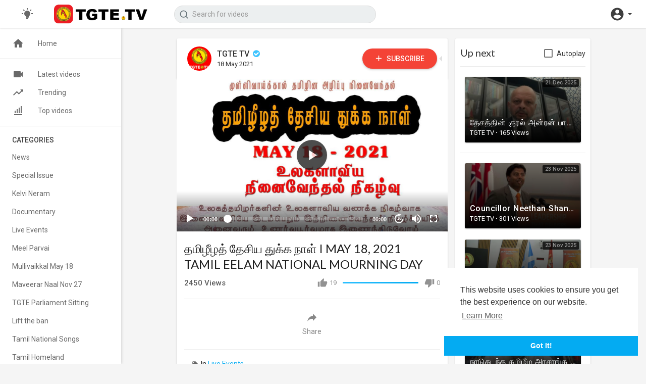

--- FILE ---
content_type: text/html; charset=UTF-8
request_url: https://tgte.tv/watch/%EF%BF%BD%EF%BF%BD%EF%BF%BD%EF%BF%BD%EF%BF%BD%EF%BF%BD-%EF%BF%BD%EF%BF%BD%EF%BF%BD-%EF%BF%BD%EF%BF%BD%EF%BF%BD%EF%BF%BD%EF%BF%BD%EF%BF%BD-%EF%BF%BD%EF%BF%BD%EF%BF%BD-%EF%BF%BD%EF%BF%BD%EF%BF%BD-%EF%BF%BD%EF%BF%BD%EF%BF%BD-%EF%BF%BD%EF%BF%BD%EF%BF%BD-%EF%BF%BD%EF%BF%BD%EF%BF%BD-%EF%BF%BD%EF%BF%BD%EF%BF%BD-%EF%BF%BD%EF%BF%BD%EF%BF%BD-%EF%BF%BD%EF%BF%BD%EF%BF%BD-i-may-18-2021-tamil-eelam-national-mourning-day_xUGxMzWwkUwzjfg.html
body_size: 43147
content:
<!DOCTYPE html>
<html id="html">
<head>
	<meta charset="UTF-8">
	<title>தமிழீழத் தேசிய துக்க நாள் I MAY 18,  2021 TAMIL EELAM NATIONAL MOURNING DAY</title>
	<meta name="title" content="தமிழீழத் தேசிய துக்க நாள் I MAY 18,  2021 TAMIL EELAM NATIONAL MOURNING DAY">
	<meta name="description" content="⁣⁣⁣⁣⁣⁣TGTE TV - ⁣Live on:- ⁣www.tgte.tv        Tamil Eelam National Mourning Day    May 18 -2021 at    10.00 am (New York), 3.00pm (UK), 4.00pm (EU),    7.30pm (Tamil Eelam &amp;amp; Tamil Nadu)        ⁣⁣Mullivaikal Memorial">
	<meta name="keywords" content="tgte">
	<meta name="viewport" content="width=device-width, initial-scale=1, maximum-scale=1">
    <meta property="fb:app_id" content="1643990952546825" />
    <meta name="format-detection" content="telephone=no" />
    <meta name="apple-mobile-web-app-capable" content="yes" />
        <!-- Twitter Card data -->
<meta name="twitter:card" content="summary">
<meta name="twitter:site" content="@publisher_handle">
<meta name="twitter:title" content="தமிழீழத் தேசிய துக்க நாள் I MAY 18,  2021 TAMIL EELAM NATIONAL MOURNING DAY">
<meta name="twitter:description" content="⁣⁣⁣⁣⁣⁣TGTE TV - ⁣Live on:- ⁣www.tgte.tv        Tamil Eelam National Mourning Day    May 18 -2021 at    10.00 am (New York), 3.00pm (UK), 4.00pm (EU),    7.30pm (Tamil Eelam &amp;amp; Tamil Nadu)        ⁣⁣Mullivaikal Memorial">
<meta name="twitter:creator" content="@author_handle">
<meta name="twitter:image" content="https://tgtetv.s3.amazonaws.com/upload/photos/2021/05/kGZGDdSaY9LW3jBu7kyo_18_3c5b160686fd339d3b295b0446928e4f_image.jpg">

<!-- Open Graph data -->
<meta property="og:title" content="தமிழீழத் தேசிய துக்க நாள் I MAY 18,  2021 TAMIL EELAM NATIONAL MOURNING DAY" />
<meta property="og:type" content="article" />
<meta property="og:url" content="https://tgte.tv/watch/தம-ழ-ழத-த-ச-ய-த-க-க-ந-ள-i-may-18-2021-tamil-eelam-national-mourning-day_xUGxMzWwkUwzjfg.html" />
<meta property="og:image" content="https://tgtetv.s3.amazonaws.com/upload/photos/2021/05/kGZGDdSaY9LW3jBu7kyo_18_3c5b160686fd339d3b295b0446928e4f_image.jpg" />
<meta property="og:description" content="⁣⁣⁣⁣⁣⁣TGTE TV - ⁣Live on:- ⁣www.tgte.tv        Tamil Eelam National Mourning Day    May 18 -2021 at    10.00 am (New York), 3.00pm (UK), 4.00pm (EU),    7.30pm (Tamil Eelam &amp;amp; Tamil Nadu)        ⁣⁣Mullivaikal Memorial" /> 
<meta name="thumbnail" content="https://tgtetv.s3.amazonaws.com/upload/photos/2021/05/kGZGDdSaY9LW3jBu7kyo_18_3c5b160686fd339d3b295b0446928e4f_image.jpg" />
    <link rel="shortcut icon" type="image/png" href="https://tgte.tv/themes/youplay/img/icon.png"/>
    <link rel="stylesheet" href="https://tgte.tv/themes/youplay/css/jquery-ui.min.css">
    <link rel="stylesheet" href="https://tgte.tv/themes/youplay/css/jquery.tagit.css">
    <link rel="stylesheet" href="https://tgte.tv/themes/youplay/css/font-awesome-4.7.0/css/font-awesome.min.css">
    <link rel="stylesheet" href="https://tgte.tv/themes/youplay/css/twemoji-awesome.css">
    <link rel="stylesheet" href="https://netdna.bootstrapcdn.com/bootstrap/3.0.0/css/bootstrap-glyphicons.css">
    <link rel="stylesheet" href="https://tgte.tv/themes/youplay/css/bootstrap.min.css">
    <link rel="stylesheet" href="https://tgte.tv/themes/youplay/js/lib/sweetalert2/dist/sweetalert2.min.css">
    <link rel="stylesheet" href="https://tgte.tv/themes/youplay/js/lib/notifIt/notifIt/css/notifIt.min.css">
    <link rel="stylesheet" href="https://tgte.tv/themes/youplay/css/style.css" id="style-css">
      

    <link rel="stylesheet" href="https://tgte.tv/themes/youplay/css/custom.style.css">
    <link href="https://fonts.googleapis.com/icon?family=Material+Icons" rel="stylesheet" type="text/css">
    <link href="https://fonts.googleapis.com/css?family=Open+Sans|Roboto:400,500" rel="stylesheet">
    <script src="https://tgte.tv/themes/youplay/js/jquery-3.min.js"></script>
    <script src="https://tgte.tv/themes/youplay/js/jquery-ui.min.js"></script>
    <script type="text/javascript" src="https://tgte.tv/themes/youplay/js/jquery.form.min.js"></script>
    <script type="text/javascript" src="https://tgte.tv/themes/youplay/js/tag-it.min.js"></script>
          <link rel="stylesheet" href="https://tgte.tv/themes/youplay/player/css/mediaelementplayer.min.css" />
      <script src="https://tgte.tv/themes/youplay/player/js/mediaelement-and-player.min.js"></script>
      
	<link rel="stylesheet" href="https://tgte.tv/themes/youplay/player/css/mejs-dark.css" />

    <script src="https://tgte.tv/themes/youplay/js/lib/sweetalert2/dist/sweetalert2.js"></script>
    <script src="https://tgte.tv/themes/youplay/js/lib/notifIt/notifIt/js/notifIt.min.js"></script>
    <link href="https://gitcdn.github.io/bootstrap-toggle/2.2.2/css/bootstrap-toggle.min.css" rel="stylesheet">
    
    <link rel="stylesheet" href="https://tgte.tv/themes/youplay/css/bootstrap-select.min.css">
    <script src="https://tgte.tv/themes/youplay/js/bootstrap-select.min.js"></script>
    <script src="https://tgte.tv/themes/youplay/js/emoji/emojionearea/dist/emojionearea.js"></script>
    <link rel="stylesheet" type="text/css" href="https://tgte.tv/themes/youplay/js/emoji/emojionearea/dist/emojionearea.min.css"/>


    
	    <script src="https://tgte.tv/themes/youplay/player/plugins/speed/speed.min.js"></script>
    <link rel="stylesheet" href="https://tgte.tv/themes/youplay/player/plugins/speed/speed.min.css" />
    <script src="https://tgte.tv/themes/youplay/player/plugins/speed/speed-i18n.js"></script>
    <script src="https://tgte.tv/themes/youplay/player/plugins/jump/jump-forward.min.js"></script>
    <link rel="stylesheet" href="https://tgte.tv/themes/youplay/player/plugins/jump/jump-forward.min.css" />
    <script src="https://tgte.tv/themes/youplay/player/plugins/ads/ads.min.js"></script>
    <link rel="stylesheet" href="https://tgte.tv/themes/youplay/player/plugins/ads/ads.min.css" />
    <script src="https://tgte.tv/themes/youplay/player/plugins/ads/ads-i18n.js"></script>
    <script src="https://tgte.tv/themes/youplay/player/plugins/vast/ads-vast-vpaid.js"></script>
    <script src="https://tgte.tv/themes/youplay/player/plugins/quality/quality.min.js"></script>
    <link rel="stylesheet" href="https://tgte.tv/themes/youplay/player/plugins/quality/quality.min.css" />
    <script src="https://cdn.jsdelivr.net/npm/mediaelement@4.2.7/build/renderers/facebook.min.js"></script>

	<script src="https://tgte.tv/themes/youplay/player/plugins/context-menu/context-menu.min.js"></script>
    <script src="https://tgte.tv/themes/youplay/player/plugins/context-menu/context-menu-i18n.js"></script>

    <link rel="stylesheet" href="https://tgte.tv/themes/youplay/player/plugins/context-menu/context-menu.min.css" />
    <script src="https://tgte.tv/themes/youplay/js/Fingerprintjs2/fingerprint2.js"></script>

    
    <!-- <script src="https://tgte.tv/themes/youplay/js/highcharts/highcharts.js"></script>
    <script src="https://tgte.tv/themes/youplay/js/highcharts/exporting.js"></script> -->

    <script src= "https://player.twitch.tv/js/embed/v1.js"></script>
    
    
    <script src="https://cdnjs.cloudflare.com/ajax/libs/socket.io/2.0.4/socket.io.js"></script>
        <script>
      function RunLiveAgora(channelName,DIV_ID) {
        var agoraAppId = 'TGTE TV'; 
        var token = null;

        var client = AgoraRTC.createClient({mode: 'live', codec: 'vp8'}); 
        client.init(agoraAppId, function () {


            client.setClientRole('audience', function() {
          }, function(e) {
          });
          
          client.join(token, channelName, 0, function(uid) {
          }, function(err) {
          });
          }, function (err) {
          });

          client.on('stream-added', function (evt) {
          var stream = evt.stream;
          var streamId = stream.getId();
          
          client.subscribe(stream, function (err) {
          });
        });
        client.on('stream-subscribed', function (evt) {
          var video_id = $('#video-id').val();
         if (!video_id) {
            return false;
         }
          $('#'+DIV_ID).html('<div class="wow_liv_counter"><span id="live_word_'+video_id+'">Live</span> <span id="live_count_'+video_id+'"> 0</span></div><div id="live_post_comments_'+video_id+'" class="wow_liv_comments_feed user-comments"></div>');
          var remoteStream = evt.stream;
          remoteStream.play(DIV_ID);
          $('#player_'+remoteStream.getId()).find('video').css('position', 'relative');
        });
      }
                var site_url = 'https://tgte.tv';
        function PT_Ajax_Requests_File() {
          return site_url + '/';
        }
        function PT_Page_Loading_File() {
          return site_url + '/page_loading.php';
        }
        function OpenShareWindow(url, windowName) {
           newwindow = window.open(url, windowName, 'height=600,width=800');
           if (window.focus) {
              newwindow.focus();
           }
           return false;
        }
        function getCookie(name) {
          var value = "; " + document.cookie;
          var parts = value.split("; " + name + "=");
          if (parts.length == 2) return parts.pop().split(";").shift();
        }
    </script>

    <script src="https://tgte.tv/themes/youplay/js/header.js"></script>

        <script src="https://imasdk.googleapis.com/js/sdkloader/ima3.js" type="text/javascript"></script>
          <script src="https://tgte.tv/themes/youplay/js/agora.js"></script>
    
</head>
<script type="text/javascript">
  $(document).on('click', 'a[data-load]', function(event) {
    if ($('#live_post_id').length > 0) {
          DeleteLive();
          window.location = $(this).attr('href');
          return false;
    }
    
    if ($('video').length > 0) {
        $('video')[0].pause();
      }
    $('#bar_loading').show();
      event.preventDefault();
      var url = $(this).attr('data-load');
      $.ajax({
        url: PT_Page_Loading_File()+url,
        type: 'GET',
        dataType: 'html'
      })
      .done(function(data_html) {
        if ($(data_html).filter('#json-data').length > 0) {
            data = JSON.parse($(data_html).filter('#json-data').val());
            if (data.is_movie == true) {
              $('.toggle-mode').hide();
              $('.logo-img img').attr('src', 'https://tgte.tv/themes/youplay/img/logo-light.png');
            }
            else{
              if ($('#toggle-mode').prop( "checked" ) === true) {
                $('.logo-img img').attr('src', 'https://tgte.tv/themes/youplay/img/logo-light.png');
              }
              else{
                $('.logo-img img').attr('src', 'https://tgte.tv/themes/youplay/img/logo.png');
              }
              $('.toggle-mode').show();
            }

            (data.page == 'home') ? $('#home_menu_').addClass('active') : $('#home_menu_').removeClass('active');
            (data.page == 'history') ? $('#history_menu_').addClass('active') : $('#history_menu_').removeClass('active');
            (data.page == 'articles') ? $('#articles_menu_').addClass('active') : $('#articles_menu_').removeClass('active');
            (data.page == 'latest') ? $('#latest_menu_').addClass('active') : $('#latest_menu_').removeClass('active');
            (data.page == 'trending') ? $('#trending_menu_').addClass('active') : $('#trending_menu_').removeClass('active');
            (data.page == 'paid-videos') ? $('#paid_videos_').addClass('active') : $('#paid_videos_').removeClass('active');
            (data.page == 'top') ? $('#top_menu_').addClass('active') : $('#top_menu_').removeClass('active');
            (data.page == 'movies') ? $('#movies_menu_').addClass('active') : $('#movies_menu_').removeClass('active');
            (data.page == 'stock') ? $('#stock_menu_').addClass('active') : $('#stock_menu_').removeClass('active');
            (data.page == 'popular_channels') ? $('#popular_channels_menu_').addClass('active') : $('#popular_channels_menu_').removeClass('active');

            window.history.pushState({state:'new'},'', data.url);
            $('#container_content').html(data_html);
            $('meta[name=title]').attr('content', data.title);
            $('meta[name=description]').attr('content', data.description);
            $('meta[name=keywords]').attr('content', data.keyword);
            $('title').text(data.title);
            var main_container_class = 'main-content ';
            (data.page != 'login') ? main_container_class += ' container ' : main_container_class += ' welcome-page ';
            (data.page == 'home') ? main_container_class += ' watch_full_cont ' : main_container_class += ' ';
            (data.page == 'watch') ? main_container_class += ' watch_full_cont ' : main_container_class += ' ';
            (data.page == 'messages') ? main_container_class += ' m_cont_full ' : main_container_class += ' ';
            $('#main-container').attr('class',main_container_class);


            (data.page == 'messages') ? $('#header_ad_').attr('class','hidden') : $('#header_ad_').attr('class','ads-placment');
            (data.page == 'messages') ? $('#footer_ad_').attr('class','hidden') : $('#footer_ad_').attr('class','ads-placment');
          }
          else{
            window.location.href = site_url+'/login';
          }

      })
      .fail(function() {
        if (typeof(getCookie('user_id')) == 'undefined') {
          window.location.href = site_url+'/login';
        }
        else{
          window.location.href = site_url+'/404';
        }
        
      })
      .always(function() {
        window.scrollTo(0,0);
        $('#bar_loading').delay(300).fadeOut(300);
        $(".video-player").hover(
            function(e){
              $('.watermark').css('display', 'block');
             }, 
            function(e){
              setTimeout(function () {
                if ($('.video-player:hover').length == 0) {
                  $('.watermark').css('display', 'none');
                }
              }, 1000);
             } 
        );
      });
  });
  function load_more_sub() {
    var id = $('.subscribers_').last().attr('data_subscriber_id');
    var user_id = '{{ME id}}';
    $.post(PT_Ajax_Requests_File()+'aj/user/get_more_subscribers_', {id: id,user_id:user_id}, function(data, textStatus, xhr) {
      if (data.status == 200) {
        if (data.html != '') {
          $('.user_subscribers_').append(data.html);
        }
        else{
          $('#user_subscribers__load').text("No more subscriptions");
        }
        
      }
      
    });
  }
</script>
<body itemscope itemtype="http://schema.org/Organization" id="pt-body">
  	<div id="pop_up_18" class="modal matdialog et_plus" data-backdrop="static" data-keyboard="false"> 
		<div class="modal-dialog">
			<div class="modal-content">     
				<div class="modal-body">
					<svg xmlns="http://www.w3.org/2000/svg" xmlns:xlink="http://www.w3.org/1999/xlink" viewBox="0 0 328.863 328.863" height="120" width="120" xml:space="preserve"> <g id="_x34_4-18Plus_movie"> <g> <path fill="currentColor" d="M104.032,220.434V131.15H83.392V108.27h49.121v112.164H104.032z"/> </g> <g> <path fill="currentColor" d="M239.552,137.23c0,9.76-5.28,18.4-14.08,23.201c12.319,5.119,20,15.84,20,28.32c0,20.16-17.921,32.961-45.921,32.961 c-28.001,0-45.921-12.641-45.921-32.48c0-12.801,8.32-23.682,21.28-28.801c-9.44-5.281-15.52-14.24-15.52-24 c0-17.922,15.681-29.281,40.001-29.281C224.031,107.15,239.552,118.83,239.552,137.23z M180.51,186.352 c0,9.441,6.721,14.721,19.041,14.721c12.32,0,19.2-5.119,19.2-14.721c0-9.279-6.88-14.561-19.2-14.561 C187.23,171.791,180.51,177.072,180.51,186.352z M183.391,138.83c0,8.002,5.76,12.48,16.16,12.48c10.4,0,16.16-4.479,16.16-12.48 c0-8.318-5.76-12.959-16.16-12.959C189.15,125.871,183.391,130.512,183.391,138.83z"/> </g> <g> <path fill="currentColor" d="M292.864,120.932c4.735,13.975,7.137,28.592,7.137,43.5c0,74.752-60.816,135.568-135.569,135.568 S28.862,239.184,28.862,164.432c0-74.754,60.816-135.568,135.569-135.568c14.91,0,29.527,2.4,43.5,7.137V5.832 C193.817,1.963,179.24,0,164.432,0C73.765,0,0.001,73.764,0.001,164.432s73.764,164.432,164.431,164.432 S328.862,255.1,328.862,164.432c0-14.807-1.962-29.385-5.831-43.5H292.864z"/> </g> <g> <polygon fill="currentColor" points="284.659,44.111 284.659,12.582 261.987,12.582 261.987,44.111 230.647,44.111 230.647,66.781 261.987,66.781 261.987,98.309 284.659,98.309 284.659,66.781 316.186,66.781 316.186,44.111 "/> </g> </g> </svg>
					<h4>Please note that if you are under 18, you won't be able to access this site. </h4> 
					<p>Are you 18 years old or above?</p>		  
				</div> 
				<div class="modal-footer">  
					<button class="btn btn-success matbtn" id="pop_up_18_yes">Yes</button>  
					<button class="btn matbtn" id="pop_up_18_no">No</button>  
				</div>
			</div>          
		</div>
	</div>
  <a href="" id="link_redirect_to_page"  data-load=""></a>
  <div id="bar_loading"></div>
		<input type="hidden" class="main_session" value="b4bd5cd7bdd48d144a055bd207e9623f159e4a07">
		<header class="navbar-fixed-top">
		<nav class="navbar navbar-findcond navbar-fixed-top header-layout">
	<div class="container-fluid">
		<div class="navbar-header pull-left">
												<div class="toggle-mode hidden-xs pull-left top-header">
						<label class="switch" data-toggle="tooltip" data-placement="bottom" title="Mode">
							<input type="checkbox"  id="toggle-mode">
							<span class="slider round">
								<svg fill="#009da0" height="24" viewBox="0 0 24 24" width="24" xmlns="http://www.w3.org/2000/svg" class="feather feather-bulb"><path d="M12,6A6,6 0 0,1 18,12C18,14.22 16.79,16.16 15,17.2V19A1,1 0 0,1 14,20H10A1,1 0 0,1 9,19V17.2C7.21,16.16 6,14.22 6,12A6,6 0 0,1 12,6M14,21V22A1,1 0 0,1 13,23H11A1,1 0 0,1 10,22V21H14M20,11H23V13H20V11M1,11H4V13H1V11M13,1V4H11V1H13M4.92,3.5L7.05,5.64L5.63,7.05L3.5,4.93L4.92,3.5M16.95,5.63L19.07,3.5L20.5,4.93L18.37,7.05L16.95,5.63Z" /></svg>
							</span>
						</label>
					</div>
														<div class="pull-left yp_slide_menu">
					<span id="open_slide">
						<svg height="24" viewBox="0 0 24 24" width="24" xmlns="http://www.w3.org/2000/svg"><path fill="currentColor" d="M3,6H21V8H3V6M3,11H21V13H3V11M3,16H21V18H3V16Z" /></svg>
					</span>
				</div>
						<a class="navbar-brand logo-img" href="https://tgte.tv/" itemprop="url">
									<img itemprop="logo" src="https://tgte.tv/themes/youplay/img/logo.png" alt="TGTE TV">
							</a>
			<form class="navbar-form navbar-left search-header pull-left" role="search" action="https://tgte.tv/search" method="GET">
                <div class="form-group">
                    <input type="text" class="form-control" id="search-bar" name="keyword" placeholder="Search for videos" autocomplete="off" value=""> 
                    					<svg xmlns="http://www.w3.org/2000/svg" width="24" height="24" viewBox="0 0 24 24" fill="none" stroke="currentColor" stroke-width="2" stroke-linecap="round" stroke-linejoin="round" class="feather feather-search" onclick="javascript:$('.search-header input').focus();"><circle cx="11" cy="11" r="8"></circle><line x1="21" y1="21" x2="16.65" y2="16.65"></line></svg>
					<div class="search-dropdown hidden"></div>
                </div>
            </form>
		</div>
		<div class="pull-right">
			<ul class="nav navbar-nav navbar-right pull-right">
									 
				    <!-- <li class="hide_up_imp pull-left">
						<a href="https://tgte.tv/upload-video" class="btn upload-button" data-load="?link1=upload-video">
							<svg xmlns="http://www.w3.org/2000/svg" width="24" height="24" viewBox="0 0 24 24"><path fill="#009688" d="M9,16V10H5L12,3L19,10H15V16H9M5,20V18H19V20H5Z" /></svg>
							<span class="hide-in-mobile">Upload</span>
						</a>
					</li> -->
										 
				    <!-- <li class="hide_up_imp pull-left">
						<a href="https://tgte.tv/import-video" class="btn import-button" data-load="?link1=import-video">
							<svg xmlns="http://www.w3.org/2000/svg" width="24" height="24" viewBox="0 0 24 24"><path fill="#03a9f4" d="M5,20H19V18H5M19,9H15V3H9V9H5L12,16L19,9Z" /></svg>
							<span class="hide-in-mobile">Import</span>
						</a>
					</li> -->
					
									
				<li class="show-in-mobile pull-left top-header">
					<a href="#" class="search-icon"><svg xmlns="http://www.w3.org/2000/svg" width="24" height="24" viewBox="0 0 24 24"><path fill="#444" d="M9.5,3A6.5,6.5 0 0,1 16,9.5C16,11.11 15.41,12.59 14.44,13.73L14.71,14H15.5L20.5,19L19,20.5L14,15.5V14.71L13.73,14.44C12.59,15.41 11.11,16 9.5,16A6.5,6.5 0 0,1 3,9.5A6.5,6.5 0 0,1 9.5,3M9.5,5C7,5 5,7 5,9.5C5,12 7,14 9.5,14C12,14 14,12 14,9.5C14,7 12,5 9.5,5Z" /></svg></a>
				</li>
								<li class="dropdown hide-from-mobile profile-nav pull-left">
	<a href="#" class="dropdown-toggle" data-toggle="dropdown" role="button" aria-expanded="false">
		<svg xmlns="http://www.w3.org/2000/svg" width="30" height="30" viewBox="0 0 24 24"><path fill="currentColor" d="M12,19.2C9.5,19.2 7.29,17.92 6,16C6.03,14 10,12.9 12,12.9C14,12.9 17.97,14 18,16C16.71,17.92 14.5,19.2 12,19.2M12,5A3,3 0 0,1 15,8A3,3 0 0,1 12,11A3,3 0 0,1 9,8A3,3 0 0,1 12,5M12,2A10,10 0 0,0 2,12A10,10 0 0,0 12,22A10,10 0 0,0 22,12C22,6.47 17.5,2 12,2Z" /></svg> <span class="caret"></span>
	</a>
	<ul class="dropdown-menu ani_log_menu" role="menu">
		<li><a href="https://tgte.tv/login">Login</a></li>
					<li><a href="https://tgte.tv/register">Register</a></li>
				<span class="headtoppoint"></span>
	</ul>
</li>
			</ul>
		</div>
	</div>
</nav>

<nav class="navbar navbar-findcond navbar-fixed-top header-layout hidden search-bar">
    <div class="container-fluid">
		<form class="search-header-mobile" role="search" action="https://tgte.tv/search" method="GET">
			<div class="form-group">
				<input type="text" class="form-control" id="search-bar-mobile" name="keyword" placeholder="Search for videos" autocomplete="off" value="" autofocus>
				<svg xmlns="http://www.w3.org/2000/svg" width="24" height="24" viewBox="0 0 24 24" fill="none" stroke="currentColor" stroke-width="2" stroke-linecap="round" stroke-linejoin="round" class="feather feather-search"><circle cx="11" cy="11" r="8"></circle><line x1="21" y1="21" x2="16.65" y2="16.65"></line></svg>
			</div>
			<div class="search-dropdown hidden"></div>
		</form>
	</div>
</nav>


<script>
$('.search-icon').on('click', function(event) {
	event.preventDefault();
	$('.search-bar').toggleClass('hidden');
});

$('#open_slide').on('click', function(event) {
	event.preventDefault();
	$('body').addClass('side_open');
});
//$('.sidenav-overlay').on('click', function() {
//	$('body').removeClass('side_open');
//});

$('#search-bar').keyup(function(event) {
	var search_value = $(this).val();
	var search_dropdown = $('.search-dropdown');
	if (search_value == '') {
		search_dropdown.addClass('hidden');
		search_dropdown.empty();
		return false;
	} else {
		search_dropdown.removeClass('hidden');
	}
    $.post('https://tgte.tv/aj/search', {search_value: search_value}, function(data, textStatus, xhr) {
    	if (data.status == 200) {
    		search_dropdown.html(data.html);
    	} else {
	       search_dropdown.addClass('hidden');
		   search_dropdown.empty();
		   return false;
    	}
    });
});

jQuery(document).click(function(event){
    if (!(jQuery(event.target).closest(".search-dropdown").length)) {
        jQuery('.search-dropdown').addClass('hidden');
    }
});
</script>
		<div class="clear"></div>
	</header>
	
	<div class="yp_side_menu has_side_menu">
		<div id="main-container" class="container  watch_full_cont  main-content" >
      			<div class="ads-placment" id="header_ad_"></div>
      			<div class="announcement-renderer">
				
			</div>
      <div id="container_content">
			<div class="top-video video-player-page six_padding_15" id="padding_15">
	<div class="row">
		
		<div class="col-md-8 player-video yp_pub_elemnt">
			<div class="publisher-element pull-left">
				<div class="publisher-avatar pull-left hide-in-mobile-720">
					<a href="https://tgte.tv/@tgtetv" data-load="?link1=timeline&id=tgtetv"><img src="https://tgtetv.s3.amazonaws.com/upload/photos/2021/03/7MRkvPetBRLxjcbEAEHY_14_06dc4f57040f5d9cd8d5f8f7795099ef_image.png" alt="TGTE TV"></a>
				</div>
				<div class="publisher-name">
					<a href="https://tgte.tv/@tgtetv" data-load="?link1=timeline&id=tgtetv">TGTE TV <i class="fa fa-check-circle fa-fw verified"></i></a>
					<span title="Published on  18 May 2021">18 May 2021</span>
				</div>
				<div class="publisher-subscribe-button"><button class="btn-subscribe subscribe-id-2" data-id="2" onclick="PT_Subscribe(2, 'subscribe')">
	<svg xmlns="http://www.w3.org/2000/svg" width="24" height="24" viewBox="0 0 24 24" fill="none" stroke="currentColor" stroke-width="2" stroke-linecap="round" stroke-linejoin="round" class="feather feather-plus"><line x1="12" y1="5" x2="12" y2="19"></line><line x1="5" y1="12" x2="19" y2="12"></line></svg> Subscribe
</button>
</div>
				<div class="clear"></div>
			</div>
			<div class="clear"></div>
									         									 
			<div class="video-player pt_video_player " id="post_live_video_305">
								
				
									
				
																								<video id="my-video" controls      style="width:100%; height:100%;position: relative;" poster="https://tgtetv.s3.amazonaws.com/upload/photos/2021/05/kGZGDdSaY9LW3jBu7kyo_18_3c5b160686fd339d3b295b0446928e4f_image.jpg" >
			               			               			               			               			               			               			               			               			               <source src="https://www.youtube.com/watch?v=jhsmXffKvz4" type="video/youtube" data-quality="360p" title='360p' label='360p' res='360'>
			               			               Your browser does not support HTML5 video.
			               <!-- //src="http://www.youtube.com/watch?v=nOEw9iiopwI" type="video/youtube" -->
			            </video>
																			<div class="icons hidde">
								<span class="expend-player"><svg xmlns="http://www.w3.org/2000/svg" width="24" height="24" viewBox="0 0 24 24"><path fill="currentColor" d="M10,21V19H6.41L10.91,14.5L9.5,13.09L5,17.59V14H3V21H10M14.5,10.91L19,6.41V10H21V3H14V5H17.59L13.09,9.5L14.5,10.91Z" /></svg></span>
							</div>
											               
					
				      
			</div>
			<div class="clear"></div>
																	      
			<div class="clear"></div>
		</div>
		
        <div class="col-md-4 no-padding-left pull-right desktop">
			<div class="content pt_shadow">
				<div class="ads-placment"></div>
                                <div class="next-video">
					<div class="next-text pull-left">
						<h4>Up next</h4>
					</div>
					<div class="checkbox checkbox-primary pull-right">
						<input id="autoplay" type="checkbox"  class="autoplay-video">
						<label for="autoplay">Autoplay</label>
					</div>
					<div class="clear"></div>
				</div>
                <div class="videos-list" id="next-video">
					<div class="video-wrapper top-video-wrapper pt_video_side_vids" data-sidebar-video="701">
	<div class="video-thumb">
		<a href="https://tgte.tv/watch/த-சத-த-ன-க-ரல-அன-ரன-ப-லச-ங-கம-அவர-கள-ன-ந-ன-வ-ந-ள-ந-கழ-வ-ற-க-க-ப-ரதமர-ன-உர_pgHnQku24JJBl7B.html" data-load="?link1=watch&id=pgHnQku24JJBl7B">
			<img src="https://tgtetv.s3.amazonaws.com/upload/photos/2025/12/qDQJZafgwjYmUELIH6Vl_21_25cfbaa5576838cfa0405cfbb7a416c4_image.png" alt="தேசத்தின் குரல் அன்ரன் பாலசிங்கம் அவர்களின் நினைவு நாள் நிகழ்விற்காக பிரதமரின் உரை!">
			<div class="play_hover_btn" onmouseenter="show_gif(this,'')" onmouseleave="hide_gif(this)">
				<svg xmlns="http://www.w3.org/2000/svg" class="feather" width="24" height="24" viewBox="0 0 24 24" fill="rgba(255, 255, 255, 0.8)"><path d="M8,5.14V19.14L19,12.14L8,5.14Z"></path></svg>
			</div>
		</a>
		<div class="video-duration">21 Dec 2025</div>
	</div>
	<div class="yp_watch_sugg">
		<div class="video-title">தேசத்தின் குரல் அன்ரன் பாலசிங்கம் அவர்களின் நினைவு நாள் நிகழ்விற்காக பிரதமரின் உரை!</div>
		<div class="video-publisher">TGTE TV <span class="bold">·</span> 165 Views</div>
	</div>
</div>
                </div>
                                <hr>
                <div class="videos-list related-videos">
					<div class="video-wrapper top-video-wrapper pt_video_side_vids" data-sidebar-video="699">
	<div class="video-thumb">
		<a href="https://tgte.tv/watch/councillor-neethan-shan-tamil-eelam-national-flag-day-canada_D8YSmtbKLtYdcuy.html" data-load="?link1=watch&id=D8YSmtbKLtYdcuy">
			<img src="https://tgtetv.s3.amazonaws.com/upload/photos/2025/11/ulyK76kXLe3jvDdcHxmj_23_70b08b35b2d53c91745f88c08687cc8e_image.png" alt="Councillor Neethan Shan Tamil Eelam National Flag Day - Canada">
			<div class="play_hover_btn" onmouseenter="show_gif(this,'')" onmouseleave="hide_gif(this)">
				<svg xmlns="http://www.w3.org/2000/svg" class="feather" width="24" height="24" viewBox="0 0 24 24" fill="rgba(255, 255, 255, 0.8)"><path d="M8,5.14V19.14L19,12.14L8,5.14Z"></path></svg>
			</div>
		</a>
		<div class="video-duration">23 Nov 2025</div>
	</div>
	<div class="yp_watch_sugg">
		<div class="video-title">Councillor Neethan Shan Tamil Eelam National Flag Day - Canada</div>
		<div class="video-publisher">TGTE TV <span class="bold">·</span> 301 Views</div>
	</div>
</div><div class="video-wrapper top-video-wrapper pt_video_side_vids" data-sidebar-video="698">
	<div class="video-thumb">
		<a href="https://tgte.tv/watch/transnational-government-of-tamil-eelam-a-referendum-on-tamil-039-s-right-to-self-determination_4GUgwFOhTv5qQQf.html" data-load="?link1=watch&id=4GUgwFOhTv5qQQf">
			<img src="https://tgtetv.s3.amazonaws.com/upload/photos/2025/11/b1mWodd5SJCePL5MdxHa_23_e658fa0e63163ee96eab49065410383d_image.png" alt="Transnational Government of Tamil Eelam - A Referendum on Tamil&#039;s right to self-determination">
			<div class="play_hover_btn" onmouseenter="show_gif(this,'')" onmouseleave="hide_gif(this)">
				<svg xmlns="http://www.w3.org/2000/svg" class="feather" width="24" height="24" viewBox="0 0 24 24" fill="rgba(255, 255, 255, 0.8)"><path d="M8,5.14V19.14L19,12.14L8,5.14Z"></path></svg>
			</div>
		</a>
		<div class="video-duration">23 Nov 2025</div>
	</div>
	<div class="yp_watch_sugg">
		<div class="video-title">Transnational Government of Tamil Eelam - A Referendum on Tamil&#039;s right to self-determination</div>
		<div class="video-publisher">TGTE TV <span class="bold">·</span> 288 Views</div>
	</div>
</div><div class="video-wrapper top-video-wrapper pt_video_side_vids" data-sidebar-video="697">
	<div class="video-thumb">
		<a href="https://tgte.tv/watch/ந-ட-கடந-த-தம-ழ-ழ-அரச-ங-க-ப-ரதமர-ன-தம-ழ-ழத-த-ச-யக-க-ட-ந-ள-ச-ய-த_Vs39VkoJ2VgSKNU.html" data-load="?link1=watch&id=Vs39VkoJ2VgSKNU">
			<img src="https://tgtetv.s3.amazonaws.com/upload/photos/2025/11/qzPxIbQnkGlt6k4v9Ahv_22_28e052cb1648ebaf265b9532868d6914_image.png" alt="நாடுகடந்த தமிழீழ அரசாங்க பிரதமரின் தமிழீழத் தேசியக் கொடிநாள் செய்தி !">
			<div class="play_hover_btn" onmouseenter="show_gif(this,'')" onmouseleave="hide_gif(this)">
				<svg xmlns="http://www.w3.org/2000/svg" class="feather" width="24" height="24" viewBox="0 0 24 24" fill="rgba(255, 255, 255, 0.8)"><path d="M8,5.14V19.14L19,12.14L8,5.14Z"></path></svg>
			</div>
		</a>
		<div class="video-duration">22 Nov 2025</div>
	</div>
	<div class="yp_watch_sugg">
		<div class="video-title">நாடுகடந்த தமிழீழ அரசாங்க பிரதமரின் தமிழீழத் தேசியக் கொடிநாள் செய்தி !</div>
		<div class="video-publisher">TGTE TV <span class="bold">·</span> 210 Views</div>
	</div>
</div><div class="video-wrapper top-video-wrapper pt_video_side_vids" data-sidebar-video="693">
	<div class="video-thumb">
		<a href="https://tgte.tv/watch/tamil-eelam-flag-day-celebration-21-november-2025-london_GS1DAVLSP8YK8TU.html" data-load="?link1=watch&id=GS1DAVLSP8YK8TU">
			<img src="https://tgtetv.s3.amazonaws.com/upload/photos/2025/11/v6YMWMFa6qZ4lZ4VOMAM_21_59098f5a3356d01711fe323ce06b3f40_image.jpeg" alt="TAMIL  EELAM  FLAG  DAY   Celebration |  21 November 2025 | London">
			<div class="play_hover_btn" onmouseenter="show_gif(this,'')" onmouseleave="hide_gif(this)">
				<svg xmlns="http://www.w3.org/2000/svg" class="feather" width="24" height="24" viewBox="0 0 24 24" fill="rgba(255, 255, 255, 0.8)"><path d="M8,5.14V19.14L19,12.14L8,5.14Z"></path></svg>
			</div>
		</a>
		<div class="video-duration">21 Nov 2025</div>
	</div>
	<div class="yp_watch_sugg">
		<div class="video-title">TAMIL  EELAM  FLAG  DAY   Celebration |  21 November 2025 | London</div>
		<div class="video-publisher">TGTE TV <span class="bold">·</span> 428 Views</div>
	</div>
</div><div class="video-wrapper top-video-wrapper pt_video_side_vids" data-sidebar-video="692">
	<div class="video-thumb">
		<a href="https://tgte.tv/watch/tamil-genocide-and-thriving-for-self-determination-conference-21-11-2025_bxAl3wV6xL5CQFq.html" data-load="?link1=watch&id=bxAl3wV6xL5CQFq">
			<img src="https://tgtetv.s3.amazonaws.com/upload/photos/2025/11/2q94bZUyM1ghlbyRt7pu_18_ab1f3c709e69573703800973ac0cfab8_image.png" alt="Tamil Genocide and Thriving for Self-Determination Conference - 21.11.2025">
			<div class="play_hover_btn" onmouseenter="show_gif(this,'')" onmouseleave="hide_gif(this)">
				<svg xmlns="http://www.w3.org/2000/svg" class="feather" width="24" height="24" viewBox="0 0 24 24" fill="rgba(255, 255, 255, 0.8)"><path d="M8,5.14V19.14L19,12.14L8,5.14Z"></path></svg>
			</div>
		</a>
		<div class="video-duration">18 Nov 2025</div>
	</div>
	<div class="yp_watch_sugg">
		<div class="video-title">Tamil Genocide and Thriving for Self-Determination Conference - 21.11.2025</div>
		<div class="video-publisher">TGTE TV <span class="bold">·</span> 334 Views</div>
	</div>
</div><div class="video-wrapper top-video-wrapper pt_video_side_vids" data-sidebar-video="683">
	<div class="video-thumb">
		<a href="https://tgte.tv/watch/தம-ழ-ழ-த-ச-ய-உத-பந-த-ட-ட-அண-3-ந-ட-கள-பங-க-ற-க-ம-ஆச-யக-ண-தத-த-க-க-ன-ப-ட-ட-இங-க-ல-ந-த-ல_e4qKtV7arjUCplZ.html" data-load="?link1=watch&id=e4qKtV7arjUCplZ">
			<img src="https://tgtetv.s3.amazonaws.com/upload/photos/2025/07/fNNo58Q4PeYtcswgdoB4_01_4ed56ea5797a7d39afc739f0ebdbe059_image.png" alt="தமிழீழ தேசிய உதைபந்தாட்ட அணி   3 நாடுகள் பங்கேற்கும் ஆசியகிண்தத்துக்கான போட்டி. இங்கிலாந்தில்">
			<div class="play_hover_btn" onmouseenter="show_gif(this,'')" onmouseleave="hide_gif(this)">
				<svg xmlns="http://www.w3.org/2000/svg" class="feather" width="24" height="24" viewBox="0 0 24 24" fill="rgba(255, 255, 255, 0.8)"><path d="M8,5.14V19.14L19,12.14L8,5.14Z"></path></svg>
			</div>
		</a>
		<div class="video-duration">01 Jul 2025</div>
	</div>
	<div class="yp_watch_sugg">
		<div class="video-title">தமிழீழ தேசிய உதைபந்தாட்ட அணி   3 நாடுகள் பங்கேற்கும் ஆசியகிண்தத்துக்கான போட்டி. இங்கிலாந்தில்</div>
		<div class="video-publisher">TGTE TV <span class="bold">·</span> 346 Views</div>
	</div>
</div><div class="video-wrapper top-video-wrapper pt_video_side_vids" data-sidebar-video="643">
	<div class="video-thumb">
		<a href="https://tgte.tv/watch/mp-shaun-chen-presenting-petition-e-4981-on-tamil-genocide-nov-20-2024_jorXizMAffN44ve.html" data-load="?link1=watch&id=jorXizMAffN44ve">
			<img src="https://tgtetv.s3.amazonaws.com/upload/photos/2024/11/v5emkXos4FBHwbdeh6GS_25_2819c5c6501e89c6a702271f6fff1bab_image.png" alt="MP Shaun Chen - Presenting Petition e-4981 on Tamil Genocide - Nov 20, 2024">
			<div class="play_hover_btn" onmouseenter="show_gif(this,'')" onmouseleave="hide_gif(this)">
				<svg xmlns="http://www.w3.org/2000/svg" class="feather" width="24" height="24" viewBox="0 0 24 24" fill="rgba(255, 255, 255, 0.8)"><path d="M8,5.14V19.14L19,12.14L8,5.14Z"></path></svg>
			</div>
		</a>
		<div class="video-duration">25 Nov 2024</div>
	</div>
	<div class="yp_watch_sugg">
		<div class="video-title">MP Shaun Chen - Presenting Petition e-4981 on Tamil Genocide - Nov 20, 2024</div>
		<div class="video-publisher">TGTE TV <span class="bold">·</span> 566 Views</div>
	</div>
</div><div class="video-wrapper top-video-wrapper pt_video_side_vids" data-sidebar-video="630">
	<div class="video-thumb">
		<a href="https://tgte.tv/watch/தம-ழ-ப-த-வ-ட-ப-ளர-ன-த-ர-தல-வ-ஞ-ஞ-பனம-வ-ள-ய-னத-tamil-general-candidate-election-jaffna_ukx2hQTjUsyvYjc.html" data-load="?link1=watch&id=ukx2hQTjUsyvYjc">
			<img src="https://tgtetv.s3.amazonaws.com/upload/photos/2024/09/xK4fSmI1qqkcZMtpSaNd_04_879b379bce0b2e3775ff023232ae6805_image.png" alt="தமிழ் பொது வேட்பாளரின் தேர்தல் விஞ்ஞாபனம் வெளியானது| TAMIL GENERAL CANDIDATE | ELECTION | JAFFNA |">
			<div class="play_hover_btn" onmouseenter="show_gif(this,'')" onmouseleave="hide_gif(this)">
				<svg xmlns="http://www.w3.org/2000/svg" class="feather" width="24" height="24" viewBox="0 0 24 24" fill="rgba(255, 255, 255, 0.8)"><path d="M8,5.14V19.14L19,12.14L8,5.14Z"></path></svg>
			</div>
		</a>
		<div class="video-duration">04 Sep 2024</div>
	</div>
	<div class="yp_watch_sugg">
		<div class="video-title">தமிழ் பொது வேட்பாளரின் தேர்தல் விஞ்ஞாபனம் வெளியானது| TAMIL GENERAL CANDIDATE | ELECTION | JAFFNA |</div>
		<div class="video-publisher">TGTE TV <span class="bold">·</span> 1,383 Views</div>
	</div>
</div><div class="video-wrapper top-video-wrapper pt_video_side_vids" data-sidebar-video="627">
	<div class="video-thumb">
		<a href="https://tgte.tv/watch/visuvanathan-rudrakumaran-legal-advicer-to-the-tamil-tigers-of-the-tamil-eelam-srilanka-peace-talks_ctBZbaJK2szp4kO.html" data-load="?link1=watch&id=ctBZbaJK2szp4kO">
			<img src="https://tgtetv.s3.amazonaws.com/upload/photos/2024/08/iy1TCzYmvnkyxGtsWlU1_28_c8c91c6fe4196824cdb3186e440eb874_image.png" alt="Visuvanathan Rudrakumaran: Legal advicer to the Tamil Tigers of the Tamil Eelam,Srilanka Peace Talks">
			<div class="play_hover_btn" onmouseenter="show_gif(this,'')" onmouseleave="hide_gif(this)">
				<svg xmlns="http://www.w3.org/2000/svg" class="feather" width="24" height="24" viewBox="0 0 24 24" fill="rgba(255, 255, 255, 0.8)"><path d="M8,5.14V19.14L19,12.14L8,5.14Z"></path></svg>
			</div>
		</a>
		<div class="video-duration">28 Aug 2024</div>
	</div>
	<div class="yp_watch_sugg">
		<div class="video-title">Visuvanathan Rudrakumaran: Legal advicer to the Tamil Tigers of the Tamil Eelam,Srilanka Peace Talks</div>
		<div class="video-publisher">TGTE TV <span class="bold">·</span> 705 Views</div>
	</div>
</div><div class="video-wrapper top-video-wrapper pt_video_side_vids" data-sidebar-video="624">
	<div class="video-thumb">
		<a href="https://tgte.tv/watch/தம-ழ-ழ-மகள-ர-பட-யண-ஆரம-ப-த-த-ந-ள-18-08-1985_yjdHZzQEntlvVSD.html" data-load="?link1=watch&id=yjdHZzQEntlvVSD">
			<img src="https://tgtetv.s3.amazonaws.com/upload/photos/2024/08/HA4kRZDyRcSjytPACa7I_18_ade20494bd72accf6d031ef4e88bec1f_image.jpg" alt="தமிழீழ மகளிர் படையணி ஆரம்பித்த நாள் 18.08.1985">
			<div class="play_hover_btn" onmouseenter="show_gif(this,'')" onmouseleave="hide_gif(this)">
				<svg xmlns="http://www.w3.org/2000/svg" class="feather" width="24" height="24" viewBox="0 0 24 24" fill="rgba(255, 255, 255, 0.8)"><path d="M8,5.14V19.14L19,12.14L8,5.14Z"></path></svg>
			</div>
		</a>
		<div class="video-duration">18 Aug 2024</div>
	</div>
	<div class="yp_watch_sugg">
		<div class="video-title">தமிழீழ மகளிர் படையணி ஆரம்பித்த நாள் 18.08.1985</div>
		<div class="video-publisher">TGTE TV <span class="bold">·</span> 751 Views</div>
	</div>
</div><div class="video-wrapper top-video-wrapper pt_video_side_vids" data-sidebar-video="621">
	<div class="video-thumb">
		<a href="https://tgte.tv/watch/இற-த-ப-ப-ட-ட-தம-ழ-ழ-ப-ண-கள-அண-conifa-women-039-s-world-football-cup-2024-i-tamil-eelam_IOkLAsAgTmHTsEg.html" data-load="?link1=watch&id=IOkLAsAgTmHTsEg">
			<img src="https://tgtetv.s3.amazonaws.com/upload/photos/2024/06/mcL1Yi96zgSRVSPSsGeg_11_99e1d783a628cd1ce67b5a99add26863_image.png" alt="இறுதிப்போட்டி தமிழீழ பெண்கள் அணி | CONIFA | Women&#039;s World | Football | Cup | 2024 I Tamil Eelam">
			<div class="play_hover_btn" onmouseenter="show_gif(this,'')" onmouseleave="hide_gif(this)">
				<svg xmlns="http://www.w3.org/2000/svg" class="feather" width="24" height="24" viewBox="0 0 24 24" fill="rgba(255, 255, 255, 0.8)"><path d="M8,5.14V19.14L19,12.14L8,5.14Z"></path></svg>
			</div>
		</a>
		<div class="video-duration">11 Jun 2024</div>
	</div>
	<div class="yp_watch_sugg">
		<div class="video-title">இறுதிப்போட்டி தமிழீழ பெண்கள் அணி | CONIFA | Women&#039;s World | Football | Cup | 2024 I Tamil Eelam</div>
		<div class="video-publisher">TGTE TV <span class="bold">·</span> 1,041 Views</div>
	</div>
</div><div class="video-wrapper top-video-wrapper pt_video_side_vids" data-sidebar-video="618">
	<div class="video-thumb">
		<a href="https://tgte.tv/watch/tamil-genocide-press-meet-for-icj-petition-officially-sponsored-by-mp-shaun-chen-tgte-pm_nD3QH2FdYPzRcqY.html" data-load="?link1=watch&id=nD3QH2FdYPzRcqY">
			<img src="https://tgtetv.s3.amazonaws.com/upload/photos/2024/06/LgPL3iQ2l3RjdfjdlPNK_03_81f06e07d91ac2de7093d4d8f2722d2b_image.jpeg" alt="Tamil Genocide | Press meet for ICJ petition | Officially Sponsored by MP Shaun Chen | TGTE PM">
			<div class="play_hover_btn" onmouseenter="show_gif(this,'')" onmouseleave="hide_gif(this)">
				<svg xmlns="http://www.w3.org/2000/svg" class="feather" width="24" height="24" viewBox="0 0 24 24" fill="rgba(255, 255, 255, 0.8)"><path d="M8,5.14V19.14L19,12.14L8,5.14Z"></path></svg>
			</div>
		</a>
		<div class="video-duration">03 Jun 2024</div>
	</div>
	<div class="yp_watch_sugg">
		<div class="video-title">Tamil Genocide | Press meet for ICJ petition | Officially Sponsored by MP Shaun Chen | TGTE PM</div>
		<div class="video-publisher">TGTE TV <span class="bold">·</span> 522 Views</div>
	</div>
</div><div class="video-wrapper top-video-wrapper pt_video_side_vids" data-sidebar-video="606">
	<div class="video-thumb">
		<a href="https://tgte.tv/watch/south-africa-039-s-recent-initiative-at-the-icj-and-justice-for-eelam_KFSKkWrNsZH5Jak.html" data-load="?link1=watch&id=KFSKkWrNsZH5Jak">
			<img src="https://tgtetv.s3.amazonaws.com/upload/photos/2024/03/tZIg8it7ttOvDB95YT9B_29_dd624a0abe8fde3a2d8d8310b18b18e4_image.jpeg" alt="South Africa&#039;s Recent Initiative at the ICJ and Justice for Eelam">
			<div class="play_hover_btn" onmouseenter="show_gif(this,'')" onmouseleave="hide_gif(this)">
				<svg xmlns="http://www.w3.org/2000/svg" class="feather" width="24" height="24" viewBox="0 0 24 24" fill="rgba(255, 255, 255, 0.8)"><path d="M8,5.14V19.14L19,12.14L8,5.14Z"></path></svg>
			</div>
		</a>
		<div class="video-duration">29 Mar 2024</div>
	</div>
	<div class="yp_watch_sugg">
		<div class="video-title">South Africa&#039;s Recent Initiative at the ICJ and Justice for Eelam</div>
		<div class="video-publisher">TGTE TV <span class="bold">·</span> 925 Views</div>
	</div>
</div><div class="video-wrapper top-video-wrapper pt_video_side_vids" data-sidebar-video="603">
	<div class="video-thumb">
		<a href="https://tgte.tv/watch/tamil-heritage-month-greetings-by-pm_e4VknN9uio8M5X2.html" data-load="?link1=watch&id=e4VknN9uio8M5X2">
			<img src="https://tgtetv.s3.amazonaws.com/upload/photos/2024/01/LcMcJRZLyyzQzuYVVyfv_30_75748dd3f40e2506041438133120ee57_image.png" alt="Tamil Heritage Month Greetings by PM">
			<div class="play_hover_btn" onmouseenter="show_gif(this,'')" onmouseleave="hide_gif(this)">
				<svg xmlns="http://www.w3.org/2000/svg" class="feather" width="24" height="24" viewBox="0 0 24 24" fill="rgba(255, 255, 255, 0.8)"><path d="M8,5.14V19.14L19,12.14L8,5.14Z"></path></svg>
			</div>
		</a>
		<div class="video-duration">30 Jan 2024</div>
	</div>
	<div class="yp_watch_sugg">
		<div class="video-title">Tamil Heritage Month Greetings by PM</div>
		<div class="video-publisher">TGTE TV <span class="bold">·</span> 468 Views</div>
	</div>
</div><div class="video-wrapper top-video-wrapper pt_video_side_vids" data-sidebar-video="600">
	<div class="video-thumb">
		<a href="https://tgte.tv/watch/tamil-heritage-month-tgte-canada-2024-28-01-2024_eOmYdASjwW7Kj5M.html" data-load="?link1=watch&id=eOmYdASjwW7Kj5M">
			<img src="https://tgtetv.s3.amazonaws.com/upload/photos/2024/01/3i2ZCj3RkvFlbovz7FvV_28_1abccc8c97d52fb037d501f60a66c54a_image.jpg" alt="TAMIL | HERITAGE MONTH | TGTE | CANADA | 2024 | 28.01.2024">
			<div class="play_hover_btn" onmouseenter="show_gif(this,'')" onmouseleave="hide_gif(this)">
				<svg xmlns="http://www.w3.org/2000/svg" class="feather" width="24" height="24" viewBox="0 0 24 24" fill="rgba(255, 255, 255, 0.8)"><path d="M8,5.14V19.14L19,12.14L8,5.14Z"></path></svg>
			</div>
		</a>
		<div class="video-duration">28 Jan 2024</div>
	</div>
	<div class="yp_watch_sugg">
		<div class="video-title">TAMIL | HERITAGE MONTH | TGTE | CANADA | 2024 | 28.01.2024</div>
		<div class="video-publisher">TGTE TV <span class="bold">·</span> 1,122 Views</div>
	</div>
</div><div class="video-wrapper top-video-wrapper pt_video_side_vids" data-sidebar-video="599">
	<div class="video-thumb">
		<a href="https://tgte.tv/watch/tamil-heritage-month-tgte-uk-2024-20-01-2024_IQOtUCji5rw5rnu.html" data-load="?link1=watch&id=IQOtUCji5rw5rnu">
			<img src="https://tgtetv.s3.amazonaws.com/upload/photos/2024/01/ziAx5tihmU1EiZ9kksAJ_19_0648436e12589451c82945f45154a13e_image.jpeg" alt="TAMIL | HERITAGE MONTH | TGTE | UK | 2024 | 20.01.2024">
			<div class="play_hover_btn" onmouseenter="show_gif(this,'')" onmouseleave="hide_gif(this)">
				<svg xmlns="http://www.w3.org/2000/svg" class="feather" width="24" height="24" viewBox="0 0 24 24" fill="rgba(255, 255, 255, 0.8)"><path d="M8,5.14V19.14L19,12.14L8,5.14Z"></path></svg>
			</div>
		</a>
		<div class="video-duration">19 Jan 2024</div>
	</div>
	<div class="yp_watch_sugg">
		<div class="video-title">TAMIL | HERITAGE MONTH | TGTE | UK | 2024 | 20.01.2024</div>
		<div class="video-publisher">TGTE TV <span class="bold">·</span> 1,230 Views</div>
	</div>
</div><div class="video-wrapper top-video-wrapper pt_video_side_vids" data-sidebar-video="597">
	<div class="video-thumb">
		<a href="https://tgte.tv/watch/tamil-heritage-month-celebration-uk-20-01-2024_c5ohNwgYvFLuwBd.html" data-load="?link1=watch&id=c5ohNwgYvFLuwBd">
			<img src="https://tgtetv.s3.amazonaws.com/upload/photos/2024/01/kL6dbibH6QEVsdbkIxij_15_f80f711784254a1ecc9d67831a53b6df_image.png" alt="Tamil | Heritage Month Celebration | UK | 20.01.2024">
			<div class="play_hover_btn" onmouseenter="show_gif(this,'')" onmouseleave="hide_gif(this)">
				<svg xmlns="http://www.w3.org/2000/svg" class="feather" width="24" height="24" viewBox="0 0 24 24" fill="rgba(255, 255, 255, 0.8)"><path d="M8,5.14V19.14L19,12.14L8,5.14Z"></path></svg>
			</div>
		</a>
		<div class="video-duration">15 Jan 2024</div>
	</div>
	<div class="yp_watch_sugg">
		<div class="video-title">Tamil | Heritage Month Celebration | UK | 20.01.2024</div>
		<div class="video-publisher">TGTE TV <span class="bold">·</span> 1,076 Views</div>
	</div>
</div><div class="video-wrapper top-video-wrapper pt_video_side_vids" data-sidebar-video="596">
	<div class="video-thumb">
		<a href="https://tgte.tv/watch/கனட-வ-ல-தம-ழ-மரப-த-த-ங-கள-ம-தல-ம-ந-ள-ஆரம-ப-ந-கழ-வ_EWiWEq77yOWbD9K.html" data-load="?link1=watch&id=EWiWEq77yOWbD9K">
			<img src="https://tgtetv.s3.amazonaws.com/upload/photos/2024/01/VqqlqUgKiMKwV96QqiED_01_2ff6084db2c9ff0704f642cdda07a05f_image.png" alt="கனடாவில் தமிழ் மரபுத் திங்கள் முதலாம் நாள் ஆரம்ப  நிகழ்வு!">
			<div class="play_hover_btn" onmouseenter="show_gif(this,'')" onmouseleave="hide_gif(this)">
				<svg xmlns="http://www.w3.org/2000/svg" class="feather" width="24" height="24" viewBox="0 0 24 24" fill="rgba(255, 255, 255, 0.8)"><path d="M8,5.14V19.14L19,12.14L8,5.14Z"></path></svg>
			</div>
		</a>
		<div class="video-duration">01 Jan 2024</div>
	</div>
	<div class="yp_watch_sugg">
		<div class="video-title">கனடாவில் தமிழ் மரபுத் திங்கள் முதலாம் நாள் ஆரம்ப  நிகழ்வு!</div>
		<div class="video-publisher">TGTE TV <span class="bold">·</span> 890 Views</div>
	</div>
</div><div class="video-wrapper top-video-wrapper pt_video_side_vids" data-sidebar-video="578">
	<div class="video-thumb">
		<a href="https://tgte.tv/watch/தல-வர-ன-ப-றந-த-ந-ள-ச-ய-த-tgte-prime-minister-26-11-2023_iioKHcMF5nxJRIW.html" data-load="?link1=watch&id=iioKHcMF5nxJRIW">
			<img src="https://tgtetv.s3.amazonaws.com/upload/photos/2023/11/Bx3KHtjDEhWg2h1Y8JNE_27_c1521552574ff38edfdacb41d24e301d_image.png" alt="தலைவரின் பிறந்த நாள் செய்தி | TGTE | Prime Minister | 26.11.2023">
			<div class="play_hover_btn" onmouseenter="show_gif(this,'')" onmouseleave="hide_gif(this)">
				<svg xmlns="http://www.w3.org/2000/svg" class="feather" width="24" height="24" viewBox="0 0 24 24" fill="rgba(255, 255, 255, 0.8)"><path d="M8,5.14V19.14L19,12.14L8,5.14Z"></path></svg>
			</div>
		</a>
		<div class="video-duration">27 Nov 2023</div>
	</div>
	<div class="yp_watch_sugg">
		<div class="video-title">தலைவரின் பிறந்த நாள் செய்தி | TGTE | Prime Minister | 26.11.2023</div>
		<div class="video-publisher">TGTE TV <span class="bold">·</span> 912 Views</div>
	</div>
</div>
                </div>
                <div class="load-related-videos">
					<button class="btn btn-default" id="load-related-videos">
						<span>Load more</span><i class="fa fa-circle-o-notch spin hidden"></i>
					</button>
                </div>
            </div>
        </div>
		
        <div class="col-md-8 ">
            <div class="content pt_shadow">
                <div class="video-title pt_video_info">
                    <input type="hidden" value="305" id="video-id">
                    <div class="video-big-title">
                        <h1 itemprop="title">தமிழீழத் தேசிய துக்க நாள் I MAY 18,  2021 TAMIL EELAM NATIONAL MOURNING DAY 
							                     																	  </h1>
                    </div>

					<div>
												<div class="video-likes pull-right">
                            <div class="like-btn " id="likes-bar" onclick="Wo_LikeSystem('305', 'like', this, 'is_ajax')" data-likes="19" >
                                <svg xmlns="http://www.w3.org/2000/svg" width="20" height="20" viewBox="0 0 24 24" class="thumbs_up"><path fill="currentColor" d="M23,10C23,8.89 22.1,8 21,8H14.68L15.64,3.43C15.66,3.33 15.67,3.22 15.67,3.11C15.67,2.7 15.5,2.32 15.23,2.05L14.17,1L7.59,7.58C7.22,7.95 7,8.45 7,9V19A2,2 0 0,0 9,21H18C18.83,21 19.54,20.5 19.84,19.78L22.86,12.73C22.95,12.5 23,12.26 23,12V10M1,21H5V9H1V21Z" /></svg> <span class="likes" id="likes">19</span>
                            </div>
							<div class="video-info-element pull-right">
								<div class="views-bar" style="width: 0%"></div>
								<div class="views-bar blue" style="width: 100%"></div>
								<div class="clear"></div>
							</div>
                            <div class="like-btn text-right " id="dislikes-bar" onclick="Wo_LikeSystem('305', 'dislike', this, 'is_ajax')" data-likes="0" >
                                <svg xmlns="http://www.w3.org/2000/svg" width="20" height="20" viewBox="0 0 24 24" class="thumbs_down"><path fill="currentColor" d="M19,15H23V3H19M15,3H6C5.17,3 4.46,3.5 4.16,4.22L1.14,11.27C1.05,11.5 1,11.74 1,12V14A2,2 0 0,0 3,16H9.31L8.36,20.57C8.34,20.67 8.33,20.77 8.33,20.88C8.33,21.3 8.5,21.67 8.77,21.94L9.83,23L16.41,16.41C16.78,16.05 17,15.55 17,15V5C17,3.89 16.1,3 15,3Z" /></svg> <span class="likes" id="dislikes">0</span>
                            </div>
                            <div class="clear"></div>
						</div>
											</div>
					<div class="video-views">
						<span id="video-views-count">2,449</span>&nbsp;Views
											</div>
										                    <div class="video-options">
                        <button class="btn-share" data-toggle="modal" data-target="#share_box">
                            <svg xmlns="http://www.w3.org/2000/svg" width="24" height="24" viewBox="0 0 24 24"><path fill="currentColor" d="M21,11L14,4V8C7,9 4,14 3,19C5.5,15.5 9,13.9 14,13.9V18L21,11Z" /></svg> Share
                        </button>
                                                
                        																								                                                                                                
                    </div>
                    
                    <div class="video-published">
                        <svg xmlns="http://www.w3.org/2000/svg" width="15" height="15" viewBox="0 0 24 24"><path fill="#666" d="M5.5,7A1.5,1.5 0 0,1 4,5.5A1.5,1.5 0 0,1 5.5,4A1.5,1.5 0 0,1 7,5.5A1.5,1.5 0 0,1 5.5,7M21.41,11.58L12.41,2.58C12.05,2.22 11.55,2 11,2H4C2.89,2 2,2.89 2,4V11C2,11.55 2.22,12.05 2.59,12.41L11.58,21.41C11.95,21.77 12.45,22 13,22C13.55,22 14.05,21.77 14.41,21.41L21.41,14.41C21.78,14.05 22,13.55 22,13C22,12.44 21.77,11.94 21.41,11.58Z" /></svg> In 
                        <a href="https://tgte.tv/videos/category/743" data-load="?link1=videos&page=category&id=743">Live Events</a>                                             </div>
                    <div class="watch-video-description">
                        <p dir="auto" itemprop="description">⁣⁣⁣⁣⁣⁣TGTE TV - ⁣Live on:- ⁣<a href="http://www.tgte.tv" target="_blank" class="hash" rel="nofollow">www.tgte.tv</a>    <br>    <br>Tamil Eelam National Mourning Day    <br>May 18 -2021 at    <br>10.00 am (New York), 3.00pm (UK), 4.00pm (EU),    <br>7.30pm (Tamil Eelam &amp; Tamil Nadu)    <br>    <br>⁣⁣Mullivaikal Memorial Lecture 2021    <br>May 18 -2021 at    <br>2.00 pm (New York), 7.00pm (UK), 8.00pm (EU),    <br>11.30pm (Tamil Eelam &amp; Tamil Nadu)</p>
                    </div>
                    <div class="watch-video-show-more desc">
                        Show more
                    </div>
                </div>
            </div>
            <div class="ads-placment"></div>
                            <div class="comments-content content pt_shadow pt_video_comments">
        <div class="comments-header">
            <svg xmlns="http://www.w3.org/2000/svg" width="24" height="24" viewBox="0 0 24 24" fill="none" stroke="currentColor" stroke-width="2" stroke-linecap="round" stroke-linejoin="round" class="feather feather-message-circle"><path d="M21 11.5a8.38 8.38 0 0 1-.9 3.8 8.5 8.5 0 0 1-7.6 4.7 8.38 8.38 0 0 1-3.8-.9L3 21l1.9-5.7a8.38 8.38 0 0 1-.9-3.8 8.5 8.5 0 0 1 4.7-7.6 8.38 8.38 0 0 1 3.8-.9h.5a8.48 8.48 0 0 1 8 8v.5z"></path></svg> 2 Comments
            <span class="dropdown sort-comments-dropdown pull-right">
				<span class="dropdown-toggle pointer" type="button" data-toggle="dropdown">
					<i class="material-icons">sort</i> Sort By
				</span>
				<ul class="dropdown-menu">
          
					<li class="sort-comments" id="1">
						<a href="javascript:void(0);">Top Comments</a>
					</li>
					<li class="sort-comments" id="2">
						<a href="javascript:void(0);">Latest comments</a>
					</li>
				</ul>
            </span>
        </div>
        		<div class="w100 pt_blogcomm_combo yp_video_comment">
						<textarea name="comment" rows="1" class="form-control jTextarea" id="comment-textarea" placeholder="Write your comment.."></textarea>

			<button class="btn btn-main" onclick="PT_PostComment(this)">Publish</button>
		</div>
             <div class="comment-button">
            <hr>
            <div class="user-comments" id="video-pinned-comments">
				<div id="pinned-comment">
					
				</div>
            </div>
        </div>
        <div class="comments-loading hidden">
			<i class="fa fa-circle-o-notch spin"></i>
        </div>
                <div class="user-comments" id="video-user-comments">
          <div class="main-comment" data-id="8" id="comment-8">
	<div class="main-comment-data-sp">
		<div class="user-avatar pull-left">
			<img src="https://tgtetv.s3.amazonaws.com/upload/photos/d-avatar.jpg" alt="Sureeya">
			
		</div>
						<div class="user-name">
			<span class="pin">
							</span>
			<a href="https://tgte.tv/@Sureeya" data-load="?link1=timeline&id=Sureeya">Sureeya</a>
						<small>5 years ago</small>
		</div>
		<div class="user-comment">
			<p class="comment-text">&quot;உலகத் தமிழினத் தலைவர், தேசியத்தலைவரின்&quot; <br> யுத்த வேள்வியையும்   அரக்கர்கள்களும், துரோகிகளும்,                                        தமிழ்நாட்டில்  அரசியல்வாதிகள் நடத்திய சூழ்ச்சியும்  &quot;ஈழம்&quot; சூறையாடப்பட்ட சதிகளையும் அடுத்தசந்ததிக்கும் கற்று கொடுக்கவேண்டும். <br> <br>&quot;வாழ்க உலகத்தமிழினம்&quot; ,  <br> <br>மாவீரர்களுக்கு <br>வீரவணக்கம் <br>TamilGenocide</p>
			<div class="width-100 div-vote-comment">
				<span class="pointer comms-reply" onclick="PT_Reply('8');">
					<svg xmlns="http://www.w3.org/2000/svg" width="24" height="24" viewBox="0 0 24 24" fill="none" stroke="currentColor" stroke-width="2" stroke-linecap="round" stroke-linejoin="round" class="feather feather-message-circle"><path d="M21 11.5a8.38 8.38 0 0 1-.9 3.8 8.5 8.5 0 0 1-7.6 4.7 8.38 8.38 0 0 1-3.8-.9L3 21l1.9-5.7a8.38 8.38 0 0 1-.9-3.8 8.5 8.5 0 0 1 4.7-7.6 8.38 8.38 0 0 1 3.8-.9h.5a8.48 8.48 0 0 1 8 8v.5z"></path></svg>
				</span>&nbsp;&nbsp;
				<span class="div-vote-comment-btn">
					<span onclick="PT_LikeComments(this,'up','8');" data-comment-likes="8">
						<svg xmlns="http://www.w3.org/2000/svg" width="24" height="24" viewBox="0 0 24 24" fill="none" stroke="currentColor" stroke-width="2" stroke-linecap="round" stroke-linejoin="round" class="feather feather-thumbs-up "><path d="M14 9V5a3 3 0 0 0-3-3l-4 9v11h11.28a2 2 0 0 0 2-1.7l1.38-9a2 2 0 0 0-2-2.3zM7 22H4a2 2 0 0 1-2-2v-7a2 2 0 0 1 2-2h3"></path></svg> <span>0</span>
					</span>&nbsp;&nbsp;
					<span onclick="PT_LikeComments(this,'down','8');" data-comment-dislikes="8">
						<svg xmlns="http://www.w3.org/2000/svg" width="24" height="24" viewBox="0 0 24 24" fill="none" stroke="currentColor" stroke-width="2" stroke-linecap="round" stroke-linejoin="round" class="feather feather-thumbs-down "><path d="M10 15v4a3 3 0 0 0 3 3l4-9V2H5.72a2 2 0 0 0-2 1.7l-1.38 9a2 2 0 0 0 2 2.3zm7-13h2.67A2.31 2.31 0 0 1 22 4v7a2.31 2.31 0 0 1-2.33 2H17"></path></svg> <span>0</span>
					</span>
				</span>
			</div>
		</div>
		<div class="clear"></div>
	</div>
	<div style="width: 100%;overflow: hidden;">
		<div class="pt-comment-replies user-comment" style="width: 100%;padding: 0 0 0 60px;">
			<div class="pt-comment-item-replies-list" id="pt-comment-replies-cont-8">
            
			</div>
						<div class="pt-comment-item-reply-form hidden" id="comm-reply-8">
				<input type="text" class="form-control" placeholder="Write a comment and press ENTER" onkeydown="PT_RVReply(this.value,'8',event,'305');">
			</div> 
			     
		</div>
	</div>
	<div class="clear"></div>
</div><div class="main-comment" data-id="5" id="comment-5">
	<div class="main-comment-data-sp">
		<div class="user-avatar pull-left">
			<img src="https://tgtetv.s3.amazonaws.com/upload/photos/d-avatar.jpg" alt="SomaIlangovan">
			
		</div>
						<div class="user-name">
			<span class="pin">
							</span>
			<a href="https://tgte.tv/@SomaIlangovan" data-load="?link1=timeline&id=SomaIlangovan">SomaIlangovan</a>
						<small>5 years ago</small>
		</div>
		<div class="user-comment">
			<p class="comment-text">THIS IS THE RIGHT TIME ! <br>PUSH FOR A POLITICAL  <br>SOLUTION !</p>
			<div class="width-100 div-vote-comment">
				<span class="pointer comms-reply" onclick="PT_Reply('5');">
					<svg xmlns="http://www.w3.org/2000/svg" width="24" height="24" viewBox="0 0 24 24" fill="none" stroke="currentColor" stroke-width="2" stroke-linecap="round" stroke-linejoin="round" class="feather feather-message-circle"><path d="M21 11.5a8.38 8.38 0 0 1-.9 3.8 8.5 8.5 0 0 1-7.6 4.7 8.38 8.38 0 0 1-3.8-.9L3 21l1.9-5.7a8.38 8.38 0 0 1-.9-3.8 8.5 8.5 0 0 1 4.7-7.6 8.38 8.38 0 0 1 3.8-.9h.5a8.48 8.48 0 0 1 8 8v.5z"></path></svg>
				</span>&nbsp;&nbsp;
				<span class="div-vote-comment-btn">
					<span onclick="PT_LikeComments(this,'up','5');" data-comment-likes="5">
						<svg xmlns="http://www.w3.org/2000/svg" width="24" height="24" viewBox="0 0 24 24" fill="none" stroke="currentColor" stroke-width="2" stroke-linecap="round" stroke-linejoin="round" class="feather feather-thumbs-up "><path d="M14 9V5a3 3 0 0 0-3-3l-4 9v11h11.28a2 2 0 0 0 2-1.7l1.38-9a2 2 0 0 0-2-2.3zM7 22H4a2 2 0 0 1-2-2v-7a2 2 0 0 1 2-2h3"></path></svg> <span>0</span>
					</span>&nbsp;&nbsp;
					<span onclick="PT_LikeComments(this,'down','5');" data-comment-dislikes="5">
						<svg xmlns="http://www.w3.org/2000/svg" width="24" height="24" viewBox="0 0 24 24" fill="none" stroke="currentColor" stroke-width="2" stroke-linecap="round" stroke-linejoin="round" class="feather feather-thumbs-down "><path d="M10 15v4a3 3 0 0 0 3 3l4-9V2H5.72a2 2 0 0 0-2 1.7l-1.38 9a2 2 0 0 0 2 2.3zm7-13h2.67A2.31 2.31 0 0 1 22 4v7a2.31 2.31 0 0 1-2.33 2H17"></path></svg> <span>0</span>
					</span>
				</span>
			</div>
		</div>
		<div class="clear"></div>
	</div>
	<div style="width: 100%;overflow: hidden;">
		<div class="pt-comment-replies user-comment" style="width: 100%;padding: 0 0 0 60px;">
			<div class="pt-comment-item-replies-list" id="pt-comment-replies-cont-5">
            
			</div>
						<div class="pt-comment-item-reply-form hidden" id="comm-reply-5">
				<input type="text" class="form-control" placeholder="Write a comment and press ENTER" onkeydown="PT_RVReply(this.value,'5',event,'305');">
			</div> 
			     
		</div>
	</div>
	<div class="clear"></div>
</div>
        </div>
                
                    <div class="watch-video-show-more comments-load">
              Show more
            </div>
            </div>
<input type="hidden" id="video-id" value="305">

<script>
jQuery(document).ready(function($) {

    var sort_comments_by = 2;

    $("li.sort-comments").click(function(event) {
      sort_comments_by = $(this).attr('id');
      var video_id     = $('#video-id').val();
      var data_obj     = {
        video_id:video_id,
        sort_by:sort_comments_by
      };

      $('#video-user-comments').empty();
      $(".comments-loading").removeClass('hidden');

      $.post('https://tgte.tv/aj/sort-comments',data_obj, function(data, textStatus, xhr) {
        if (data.status == 200) {
          PT_Delay(function(){
            $(".comments-loading").addClass('hidden');
            $('#video-user-comments').html(data.comments);
          },200);
        }
        else{
          PT_Delay(function(){
            $(".comments-loading").addClass('hidden');
          },200);
        }
      }); 

    });

    $.fn.scrollTo = function (speed) {
      if (typeof(speed) === 'undefined')
          speed = 500;

      $('html, body').animate({
          scrollTop: ($(this).offset().top - 100)
      }, speed);

      return $(this);
    };

    
    $('#comment-textarea').on('click', function(event) {
      event.preventDefault();
      var logged = $('#main-container').attr('data-logged');
      if (!logged) {
        window.location.href = "https://tgte.tv/login?to=https://tgte.tv/watch/தம-ழ-ழத-த-ச-ய-த-க-க-ந-ள-i-may-18-2021-tamil-eelam-national-mourning-day_xUGxMzWwkUwzjfg.html";
        return false;
      }
      $(this).css('border', '1px solid #888');
    });

    $('.comments-load').on('click', function(event) {
      event.preventDefault();
      var last_id  = $('.main-comment:last').attr('data-id');
      var video_id = $('#video-id').val();
      var data_obj = {
        last_id: last_id,
        video_id:video_id,
        sort_by:sort_comments_by
      };

      if (sort_comments_by == 1) {
        var comment_ids      = [];
        $('.main-comment').each(function(index, el) {
          comment_ids.push($(el).attr('data-id'));
        });

        data_obj['comments'] = comment_ids.join()      
      }

      $.post('https://tgte.tv/aj/load-more-comments',data_obj, function(data, textStatus, xhr) {
        if (data.status == 200) {
          $('#video-user-comments').append(data.comments);
        } 

        else {
          $('.comments-load').text(data.message);
        }
      });      
   });
});

function PT_PostComment(button) {
   var text = $('#comment-textarea').val();
   if (!text) {
      return false;
   }
   var video_id = $('#video-id').val();
   if (!video_id) {
      return false;
   }
   if ($('#live_post_comments_'+video_id+' .live_comments').length >= 4) {
      $('#live_post_comments_'+video_id+' .live_comments').first().remove();
    }
      $('#live_post_comments_'+video_id).append('<div class="main-comment live_comments" live_comment_id=""><div class="main-comment-data-sp"><div class="user-avatar pull-left"><img src="{{ME avatar}}" alt="{{ME name}}"></div><div class="user-name"><a href="{{ME url}}" data-load="?link1=timeline&id={{ME username}}">{{ME name}}</a></div><div class="user-comment"><p class="comment-text">'+text+'</p></div><div class="clear"></div></div><div class="clear"></div></div>');
   $(button).attr('disabled', true);
   $.post('https://tgte.tv/aj/add-comment', {video_id: video_id, text: text}, function(data, textStatus, xhr) {
      if (data.status == 200) {
         if ($('.no-comments-found').length > 0) {
            $('.no-comments-found').remove();
         }
         $('#comment-textarea').val('').css('height', '49px');;
         $('#video-user-comments').prepend(data.comment);
      }
      else{
        $('#live_post_comments_'+video_id).find("[live_comment_id='']").remove();
      }
      $(button).attr('disabled', false);
   });
}

function PT_DeleteComment(id) {
  if (!id) { return false; }
  if (!confirm('Are you sure you want to delete your comment?')) { return false; }
  $('#comment-' + id).slideUp('fast');
  $.post('https://tgte.tv/aj/delete-comment', {id: id});
}

function PT_PinComment(id,pin){
  if (!id) { return false; }
  let pinned_comments = $('#pinned-comment');

  if (pin) {
    $("#comment-" + id).slideUp(200,function(){
		Snackbar.show({text: 'Comment pinned to top'});
    })
  }
  else{
    pinned_comments.empty();
	Snackbar.show({text: 'Comment unpinned'});
  } 
  
  $.post('https://tgte.tv/aj/pin-comment', {id: id},function(data){
    if (data.status == 200) {

      $("#comment-" + id).slideUp(100,function(){
        $(this).remove();
        pinned_comments.scrollTo();
      });

      pinned_comments.html(data.html);
    }

    else if(data.status == 304){
      $("#video-user-comments").append(data.html);
    } 
  });
}
</script>
             
        </div>
        <div class="col-md-4 no-padding-left pull-right mobile">
            <div class="content">
                <div class="next-video">
                  <div class="next-text pull-left">
                    <h4>Up next</h4> 
                  </div>
                  <div class="checkbox checkbox-primary pull-right">
                    <input id="autoplay-2" type="checkbox"  class="autoplay-video">
                    <label for="autoplay-2">Autoplay</label>
                  </div>
                  <div class="clear"></div>
                </div>
                <div class="videos-list" id="next-video">
                  <div class="video-wrapper top-video-wrapper pt_video_side_vids" data-sidebar-video="701">
	<div class="video-thumb">
		<a href="https://tgte.tv/watch/த-சத-த-ன-க-ரல-அன-ரன-ப-லச-ங-கம-அவர-கள-ன-ந-ன-வ-ந-ள-ந-கழ-வ-ற-க-க-ப-ரதமர-ன-உர_pgHnQku24JJBl7B.html" data-load="?link1=watch&id=pgHnQku24JJBl7B">
			<img src="https://tgtetv.s3.amazonaws.com/upload/photos/2025/12/qDQJZafgwjYmUELIH6Vl_21_25cfbaa5576838cfa0405cfbb7a416c4_image.png" alt="தேசத்தின் குரல் அன்ரன் பாலசிங்கம் அவர்களின் நினைவு நாள் நிகழ்விற்காக பிரதமரின் உரை!">
			<div class="play_hover_btn" onmouseenter="show_gif(this,'')" onmouseleave="hide_gif(this)">
				<svg xmlns="http://www.w3.org/2000/svg" class="feather" width="24" height="24" viewBox="0 0 24 24" fill="rgba(255, 255, 255, 0.8)"><path d="M8,5.14V19.14L19,12.14L8,5.14Z"></path></svg>
			</div>
		</a>
		<div class="video-duration">21 Dec 2025</div>
	</div>
	<div class="yp_watch_sugg">
		<div class="video-title">தேசத்தின் குரல் அன்ரன் பாலசிங்கம் அவர்களின் நினைவு நாள் நிகழ்விற்காக பிரதமரின் உரை!</div>
		<div class="video-publisher">TGTE TV <span class="bold">·</span> 165 Views</div>
	</div>
</div>
                </div>
                <br>
                <div class="related-header">
                </div>
                <div class="videos-list related-videos">
                  <div class="video-wrapper top-video-wrapper pt_video_side_vids" data-sidebar-video="699">
	<div class="video-thumb">
		<a href="https://tgte.tv/watch/councillor-neethan-shan-tamil-eelam-national-flag-day-canada_D8YSmtbKLtYdcuy.html" data-load="?link1=watch&id=D8YSmtbKLtYdcuy">
			<img src="https://tgtetv.s3.amazonaws.com/upload/photos/2025/11/ulyK76kXLe3jvDdcHxmj_23_70b08b35b2d53c91745f88c08687cc8e_image.png" alt="Councillor Neethan Shan Tamil Eelam National Flag Day - Canada">
			<div class="play_hover_btn" onmouseenter="show_gif(this,'')" onmouseleave="hide_gif(this)">
				<svg xmlns="http://www.w3.org/2000/svg" class="feather" width="24" height="24" viewBox="0 0 24 24" fill="rgba(255, 255, 255, 0.8)"><path d="M8,5.14V19.14L19,12.14L8,5.14Z"></path></svg>
			</div>
		</a>
		<div class="video-duration">23 Nov 2025</div>
	</div>
	<div class="yp_watch_sugg">
		<div class="video-title">Councillor Neethan Shan Tamil Eelam National Flag Day - Canada</div>
		<div class="video-publisher">TGTE TV <span class="bold">·</span> 301 Views</div>
	</div>
</div><div class="video-wrapper top-video-wrapper pt_video_side_vids" data-sidebar-video="698">
	<div class="video-thumb">
		<a href="https://tgte.tv/watch/transnational-government-of-tamil-eelam-a-referendum-on-tamil-039-s-right-to-self-determination_4GUgwFOhTv5qQQf.html" data-load="?link1=watch&id=4GUgwFOhTv5qQQf">
			<img src="https://tgtetv.s3.amazonaws.com/upload/photos/2025/11/b1mWodd5SJCePL5MdxHa_23_e658fa0e63163ee96eab49065410383d_image.png" alt="Transnational Government of Tamil Eelam - A Referendum on Tamil&#039;s right to self-determination">
			<div class="play_hover_btn" onmouseenter="show_gif(this,'')" onmouseleave="hide_gif(this)">
				<svg xmlns="http://www.w3.org/2000/svg" class="feather" width="24" height="24" viewBox="0 0 24 24" fill="rgba(255, 255, 255, 0.8)"><path d="M8,5.14V19.14L19,12.14L8,5.14Z"></path></svg>
			</div>
		</a>
		<div class="video-duration">23 Nov 2025</div>
	</div>
	<div class="yp_watch_sugg">
		<div class="video-title">Transnational Government of Tamil Eelam - A Referendum on Tamil&#039;s right to self-determination</div>
		<div class="video-publisher">TGTE TV <span class="bold">·</span> 288 Views</div>
	</div>
</div><div class="video-wrapper top-video-wrapper pt_video_side_vids" data-sidebar-video="697">
	<div class="video-thumb">
		<a href="https://tgte.tv/watch/ந-ட-கடந-த-தம-ழ-ழ-அரச-ங-க-ப-ரதமர-ன-தம-ழ-ழத-த-ச-யக-க-ட-ந-ள-ச-ய-த_Vs39VkoJ2VgSKNU.html" data-load="?link1=watch&id=Vs39VkoJ2VgSKNU">
			<img src="https://tgtetv.s3.amazonaws.com/upload/photos/2025/11/qzPxIbQnkGlt6k4v9Ahv_22_28e052cb1648ebaf265b9532868d6914_image.png" alt="நாடுகடந்த தமிழீழ அரசாங்க பிரதமரின் தமிழீழத் தேசியக் கொடிநாள் செய்தி !">
			<div class="play_hover_btn" onmouseenter="show_gif(this,'')" onmouseleave="hide_gif(this)">
				<svg xmlns="http://www.w3.org/2000/svg" class="feather" width="24" height="24" viewBox="0 0 24 24" fill="rgba(255, 255, 255, 0.8)"><path d="M8,5.14V19.14L19,12.14L8,5.14Z"></path></svg>
			</div>
		</a>
		<div class="video-duration">22 Nov 2025</div>
	</div>
	<div class="yp_watch_sugg">
		<div class="video-title">நாடுகடந்த தமிழீழ அரசாங்க பிரதமரின் தமிழீழத் தேசியக் கொடிநாள் செய்தி !</div>
		<div class="video-publisher">TGTE TV <span class="bold">·</span> 210 Views</div>
	</div>
</div><div class="video-wrapper top-video-wrapper pt_video_side_vids" data-sidebar-video="693">
	<div class="video-thumb">
		<a href="https://tgte.tv/watch/tamil-eelam-flag-day-celebration-21-november-2025-london_GS1DAVLSP8YK8TU.html" data-load="?link1=watch&id=GS1DAVLSP8YK8TU">
			<img src="https://tgtetv.s3.amazonaws.com/upload/photos/2025/11/v6YMWMFa6qZ4lZ4VOMAM_21_59098f5a3356d01711fe323ce06b3f40_image.jpeg" alt="TAMIL  EELAM  FLAG  DAY   Celebration |  21 November 2025 | London">
			<div class="play_hover_btn" onmouseenter="show_gif(this,'')" onmouseleave="hide_gif(this)">
				<svg xmlns="http://www.w3.org/2000/svg" class="feather" width="24" height="24" viewBox="0 0 24 24" fill="rgba(255, 255, 255, 0.8)"><path d="M8,5.14V19.14L19,12.14L8,5.14Z"></path></svg>
			</div>
		</a>
		<div class="video-duration">21 Nov 2025</div>
	</div>
	<div class="yp_watch_sugg">
		<div class="video-title">TAMIL  EELAM  FLAG  DAY   Celebration |  21 November 2025 | London</div>
		<div class="video-publisher">TGTE TV <span class="bold">·</span> 428 Views</div>
	</div>
</div><div class="video-wrapper top-video-wrapper pt_video_side_vids" data-sidebar-video="692">
	<div class="video-thumb">
		<a href="https://tgte.tv/watch/tamil-genocide-and-thriving-for-self-determination-conference-21-11-2025_bxAl3wV6xL5CQFq.html" data-load="?link1=watch&id=bxAl3wV6xL5CQFq">
			<img src="https://tgtetv.s3.amazonaws.com/upload/photos/2025/11/2q94bZUyM1ghlbyRt7pu_18_ab1f3c709e69573703800973ac0cfab8_image.png" alt="Tamil Genocide and Thriving for Self-Determination Conference - 21.11.2025">
			<div class="play_hover_btn" onmouseenter="show_gif(this,'')" onmouseleave="hide_gif(this)">
				<svg xmlns="http://www.w3.org/2000/svg" class="feather" width="24" height="24" viewBox="0 0 24 24" fill="rgba(255, 255, 255, 0.8)"><path d="M8,5.14V19.14L19,12.14L8,5.14Z"></path></svg>
			</div>
		</a>
		<div class="video-duration">18 Nov 2025</div>
	</div>
	<div class="yp_watch_sugg">
		<div class="video-title">Tamil Genocide and Thriving for Self-Determination Conference - 21.11.2025</div>
		<div class="video-publisher">TGTE TV <span class="bold">·</span> 334 Views</div>
	</div>
</div><div class="video-wrapper top-video-wrapper pt_video_side_vids" data-sidebar-video="683">
	<div class="video-thumb">
		<a href="https://tgte.tv/watch/தம-ழ-ழ-த-ச-ய-உத-பந-த-ட-ட-அண-3-ந-ட-கள-பங-க-ற-க-ம-ஆச-யக-ண-தத-த-க-க-ன-ப-ட-ட-இங-க-ல-ந-த-ல_e4qKtV7arjUCplZ.html" data-load="?link1=watch&id=e4qKtV7arjUCplZ">
			<img src="https://tgtetv.s3.amazonaws.com/upload/photos/2025/07/fNNo58Q4PeYtcswgdoB4_01_4ed56ea5797a7d39afc739f0ebdbe059_image.png" alt="தமிழீழ தேசிய உதைபந்தாட்ட அணி   3 நாடுகள் பங்கேற்கும் ஆசியகிண்தத்துக்கான போட்டி. இங்கிலாந்தில்">
			<div class="play_hover_btn" onmouseenter="show_gif(this,'')" onmouseleave="hide_gif(this)">
				<svg xmlns="http://www.w3.org/2000/svg" class="feather" width="24" height="24" viewBox="0 0 24 24" fill="rgba(255, 255, 255, 0.8)"><path d="M8,5.14V19.14L19,12.14L8,5.14Z"></path></svg>
			</div>
		</a>
		<div class="video-duration">01 Jul 2025</div>
	</div>
	<div class="yp_watch_sugg">
		<div class="video-title">தமிழீழ தேசிய உதைபந்தாட்ட அணி   3 நாடுகள் பங்கேற்கும் ஆசியகிண்தத்துக்கான போட்டி. இங்கிலாந்தில்</div>
		<div class="video-publisher">TGTE TV <span class="bold">·</span> 346 Views</div>
	</div>
</div><div class="video-wrapper top-video-wrapper pt_video_side_vids" data-sidebar-video="643">
	<div class="video-thumb">
		<a href="https://tgte.tv/watch/mp-shaun-chen-presenting-petition-e-4981-on-tamil-genocide-nov-20-2024_jorXizMAffN44ve.html" data-load="?link1=watch&id=jorXizMAffN44ve">
			<img src="https://tgtetv.s3.amazonaws.com/upload/photos/2024/11/v5emkXos4FBHwbdeh6GS_25_2819c5c6501e89c6a702271f6fff1bab_image.png" alt="MP Shaun Chen - Presenting Petition e-4981 on Tamil Genocide - Nov 20, 2024">
			<div class="play_hover_btn" onmouseenter="show_gif(this,'')" onmouseleave="hide_gif(this)">
				<svg xmlns="http://www.w3.org/2000/svg" class="feather" width="24" height="24" viewBox="0 0 24 24" fill="rgba(255, 255, 255, 0.8)"><path d="M8,5.14V19.14L19,12.14L8,5.14Z"></path></svg>
			</div>
		</a>
		<div class="video-duration">25 Nov 2024</div>
	</div>
	<div class="yp_watch_sugg">
		<div class="video-title">MP Shaun Chen - Presenting Petition e-4981 on Tamil Genocide - Nov 20, 2024</div>
		<div class="video-publisher">TGTE TV <span class="bold">·</span> 566 Views</div>
	</div>
</div><div class="video-wrapper top-video-wrapper pt_video_side_vids" data-sidebar-video="630">
	<div class="video-thumb">
		<a href="https://tgte.tv/watch/தம-ழ-ப-த-வ-ட-ப-ளர-ன-த-ர-தல-வ-ஞ-ஞ-பனம-வ-ள-ய-னத-tamil-general-candidate-election-jaffna_ukx2hQTjUsyvYjc.html" data-load="?link1=watch&id=ukx2hQTjUsyvYjc">
			<img src="https://tgtetv.s3.amazonaws.com/upload/photos/2024/09/xK4fSmI1qqkcZMtpSaNd_04_879b379bce0b2e3775ff023232ae6805_image.png" alt="தமிழ் பொது வேட்பாளரின் தேர்தல் விஞ்ஞாபனம் வெளியானது| TAMIL GENERAL CANDIDATE | ELECTION | JAFFNA |">
			<div class="play_hover_btn" onmouseenter="show_gif(this,'')" onmouseleave="hide_gif(this)">
				<svg xmlns="http://www.w3.org/2000/svg" class="feather" width="24" height="24" viewBox="0 0 24 24" fill="rgba(255, 255, 255, 0.8)"><path d="M8,5.14V19.14L19,12.14L8,5.14Z"></path></svg>
			</div>
		</a>
		<div class="video-duration">04 Sep 2024</div>
	</div>
	<div class="yp_watch_sugg">
		<div class="video-title">தமிழ் பொது வேட்பாளரின் தேர்தல் விஞ்ஞாபனம் வெளியானது| TAMIL GENERAL CANDIDATE | ELECTION | JAFFNA |</div>
		<div class="video-publisher">TGTE TV <span class="bold">·</span> 1,383 Views</div>
	</div>
</div><div class="video-wrapper top-video-wrapper pt_video_side_vids" data-sidebar-video="627">
	<div class="video-thumb">
		<a href="https://tgte.tv/watch/visuvanathan-rudrakumaran-legal-advicer-to-the-tamil-tigers-of-the-tamil-eelam-srilanka-peace-talks_ctBZbaJK2szp4kO.html" data-load="?link1=watch&id=ctBZbaJK2szp4kO">
			<img src="https://tgtetv.s3.amazonaws.com/upload/photos/2024/08/iy1TCzYmvnkyxGtsWlU1_28_c8c91c6fe4196824cdb3186e440eb874_image.png" alt="Visuvanathan Rudrakumaran: Legal advicer to the Tamil Tigers of the Tamil Eelam,Srilanka Peace Talks">
			<div class="play_hover_btn" onmouseenter="show_gif(this,'')" onmouseleave="hide_gif(this)">
				<svg xmlns="http://www.w3.org/2000/svg" class="feather" width="24" height="24" viewBox="0 0 24 24" fill="rgba(255, 255, 255, 0.8)"><path d="M8,5.14V19.14L19,12.14L8,5.14Z"></path></svg>
			</div>
		</a>
		<div class="video-duration">28 Aug 2024</div>
	</div>
	<div class="yp_watch_sugg">
		<div class="video-title">Visuvanathan Rudrakumaran: Legal advicer to the Tamil Tigers of the Tamil Eelam,Srilanka Peace Talks</div>
		<div class="video-publisher">TGTE TV <span class="bold">·</span> 705 Views</div>
	</div>
</div><div class="video-wrapper top-video-wrapper pt_video_side_vids" data-sidebar-video="624">
	<div class="video-thumb">
		<a href="https://tgte.tv/watch/தம-ழ-ழ-மகள-ர-பட-யண-ஆரம-ப-த-த-ந-ள-18-08-1985_yjdHZzQEntlvVSD.html" data-load="?link1=watch&id=yjdHZzQEntlvVSD">
			<img src="https://tgtetv.s3.amazonaws.com/upload/photos/2024/08/HA4kRZDyRcSjytPACa7I_18_ade20494bd72accf6d031ef4e88bec1f_image.jpg" alt="தமிழீழ மகளிர் படையணி ஆரம்பித்த நாள் 18.08.1985">
			<div class="play_hover_btn" onmouseenter="show_gif(this,'')" onmouseleave="hide_gif(this)">
				<svg xmlns="http://www.w3.org/2000/svg" class="feather" width="24" height="24" viewBox="0 0 24 24" fill="rgba(255, 255, 255, 0.8)"><path d="M8,5.14V19.14L19,12.14L8,5.14Z"></path></svg>
			</div>
		</a>
		<div class="video-duration">18 Aug 2024</div>
	</div>
	<div class="yp_watch_sugg">
		<div class="video-title">தமிழீழ மகளிர் படையணி ஆரம்பித்த நாள் 18.08.1985</div>
		<div class="video-publisher">TGTE TV <span class="bold">·</span> 751 Views</div>
	</div>
</div><div class="video-wrapper top-video-wrapper pt_video_side_vids" data-sidebar-video="621">
	<div class="video-thumb">
		<a href="https://tgte.tv/watch/இற-த-ப-ப-ட-ட-தம-ழ-ழ-ப-ண-கள-அண-conifa-women-039-s-world-football-cup-2024-i-tamil-eelam_IOkLAsAgTmHTsEg.html" data-load="?link1=watch&id=IOkLAsAgTmHTsEg">
			<img src="https://tgtetv.s3.amazonaws.com/upload/photos/2024/06/mcL1Yi96zgSRVSPSsGeg_11_99e1d783a628cd1ce67b5a99add26863_image.png" alt="இறுதிப்போட்டி தமிழீழ பெண்கள் அணி | CONIFA | Women&#039;s World | Football | Cup | 2024 I Tamil Eelam">
			<div class="play_hover_btn" onmouseenter="show_gif(this,'')" onmouseleave="hide_gif(this)">
				<svg xmlns="http://www.w3.org/2000/svg" class="feather" width="24" height="24" viewBox="0 0 24 24" fill="rgba(255, 255, 255, 0.8)"><path d="M8,5.14V19.14L19,12.14L8,5.14Z"></path></svg>
			</div>
		</a>
		<div class="video-duration">11 Jun 2024</div>
	</div>
	<div class="yp_watch_sugg">
		<div class="video-title">இறுதிப்போட்டி தமிழீழ பெண்கள் அணி | CONIFA | Women&#039;s World | Football | Cup | 2024 I Tamil Eelam</div>
		<div class="video-publisher">TGTE TV <span class="bold">·</span> 1,041 Views</div>
	</div>
</div><div class="video-wrapper top-video-wrapper pt_video_side_vids" data-sidebar-video="618">
	<div class="video-thumb">
		<a href="https://tgte.tv/watch/tamil-genocide-press-meet-for-icj-petition-officially-sponsored-by-mp-shaun-chen-tgte-pm_nD3QH2FdYPzRcqY.html" data-load="?link1=watch&id=nD3QH2FdYPzRcqY">
			<img src="https://tgtetv.s3.amazonaws.com/upload/photos/2024/06/LgPL3iQ2l3RjdfjdlPNK_03_81f06e07d91ac2de7093d4d8f2722d2b_image.jpeg" alt="Tamil Genocide | Press meet for ICJ petition | Officially Sponsored by MP Shaun Chen | TGTE PM">
			<div class="play_hover_btn" onmouseenter="show_gif(this,'')" onmouseleave="hide_gif(this)">
				<svg xmlns="http://www.w3.org/2000/svg" class="feather" width="24" height="24" viewBox="0 0 24 24" fill="rgba(255, 255, 255, 0.8)"><path d="M8,5.14V19.14L19,12.14L8,5.14Z"></path></svg>
			</div>
		</a>
		<div class="video-duration">03 Jun 2024</div>
	</div>
	<div class="yp_watch_sugg">
		<div class="video-title">Tamil Genocide | Press meet for ICJ petition | Officially Sponsored by MP Shaun Chen | TGTE PM</div>
		<div class="video-publisher">TGTE TV <span class="bold">·</span> 522 Views</div>
	</div>
</div><div class="video-wrapper top-video-wrapper pt_video_side_vids" data-sidebar-video="606">
	<div class="video-thumb">
		<a href="https://tgte.tv/watch/south-africa-039-s-recent-initiative-at-the-icj-and-justice-for-eelam_KFSKkWrNsZH5Jak.html" data-load="?link1=watch&id=KFSKkWrNsZH5Jak">
			<img src="https://tgtetv.s3.amazonaws.com/upload/photos/2024/03/tZIg8it7ttOvDB95YT9B_29_dd624a0abe8fde3a2d8d8310b18b18e4_image.jpeg" alt="South Africa&#039;s Recent Initiative at the ICJ and Justice for Eelam">
			<div class="play_hover_btn" onmouseenter="show_gif(this,'')" onmouseleave="hide_gif(this)">
				<svg xmlns="http://www.w3.org/2000/svg" class="feather" width="24" height="24" viewBox="0 0 24 24" fill="rgba(255, 255, 255, 0.8)"><path d="M8,5.14V19.14L19,12.14L8,5.14Z"></path></svg>
			</div>
		</a>
		<div class="video-duration">29 Mar 2024</div>
	</div>
	<div class="yp_watch_sugg">
		<div class="video-title">South Africa&#039;s Recent Initiative at the ICJ and Justice for Eelam</div>
		<div class="video-publisher">TGTE TV <span class="bold">·</span> 925 Views</div>
	</div>
</div><div class="video-wrapper top-video-wrapper pt_video_side_vids" data-sidebar-video="603">
	<div class="video-thumb">
		<a href="https://tgte.tv/watch/tamil-heritage-month-greetings-by-pm_e4VknN9uio8M5X2.html" data-load="?link1=watch&id=e4VknN9uio8M5X2">
			<img src="https://tgtetv.s3.amazonaws.com/upload/photos/2024/01/LcMcJRZLyyzQzuYVVyfv_30_75748dd3f40e2506041438133120ee57_image.png" alt="Tamil Heritage Month Greetings by PM">
			<div class="play_hover_btn" onmouseenter="show_gif(this,'')" onmouseleave="hide_gif(this)">
				<svg xmlns="http://www.w3.org/2000/svg" class="feather" width="24" height="24" viewBox="0 0 24 24" fill="rgba(255, 255, 255, 0.8)"><path d="M8,5.14V19.14L19,12.14L8,5.14Z"></path></svg>
			</div>
		</a>
		<div class="video-duration">30 Jan 2024</div>
	</div>
	<div class="yp_watch_sugg">
		<div class="video-title">Tamil Heritage Month Greetings by PM</div>
		<div class="video-publisher">TGTE TV <span class="bold">·</span> 468 Views</div>
	</div>
</div><div class="video-wrapper top-video-wrapper pt_video_side_vids" data-sidebar-video="600">
	<div class="video-thumb">
		<a href="https://tgte.tv/watch/tamil-heritage-month-tgte-canada-2024-28-01-2024_eOmYdASjwW7Kj5M.html" data-load="?link1=watch&id=eOmYdASjwW7Kj5M">
			<img src="https://tgtetv.s3.amazonaws.com/upload/photos/2024/01/3i2ZCj3RkvFlbovz7FvV_28_1abccc8c97d52fb037d501f60a66c54a_image.jpg" alt="TAMIL | HERITAGE MONTH | TGTE | CANADA | 2024 | 28.01.2024">
			<div class="play_hover_btn" onmouseenter="show_gif(this,'')" onmouseleave="hide_gif(this)">
				<svg xmlns="http://www.w3.org/2000/svg" class="feather" width="24" height="24" viewBox="0 0 24 24" fill="rgba(255, 255, 255, 0.8)"><path d="M8,5.14V19.14L19,12.14L8,5.14Z"></path></svg>
			</div>
		</a>
		<div class="video-duration">28 Jan 2024</div>
	</div>
	<div class="yp_watch_sugg">
		<div class="video-title">TAMIL | HERITAGE MONTH | TGTE | CANADA | 2024 | 28.01.2024</div>
		<div class="video-publisher">TGTE TV <span class="bold">·</span> 1,122 Views</div>
	</div>
</div><div class="video-wrapper top-video-wrapper pt_video_side_vids" data-sidebar-video="599">
	<div class="video-thumb">
		<a href="https://tgte.tv/watch/tamil-heritage-month-tgte-uk-2024-20-01-2024_IQOtUCji5rw5rnu.html" data-load="?link1=watch&id=IQOtUCji5rw5rnu">
			<img src="https://tgtetv.s3.amazonaws.com/upload/photos/2024/01/ziAx5tihmU1EiZ9kksAJ_19_0648436e12589451c82945f45154a13e_image.jpeg" alt="TAMIL | HERITAGE MONTH | TGTE | UK | 2024 | 20.01.2024">
			<div class="play_hover_btn" onmouseenter="show_gif(this,'')" onmouseleave="hide_gif(this)">
				<svg xmlns="http://www.w3.org/2000/svg" class="feather" width="24" height="24" viewBox="0 0 24 24" fill="rgba(255, 255, 255, 0.8)"><path d="M8,5.14V19.14L19,12.14L8,5.14Z"></path></svg>
			</div>
		</a>
		<div class="video-duration">19 Jan 2024</div>
	</div>
	<div class="yp_watch_sugg">
		<div class="video-title">TAMIL | HERITAGE MONTH | TGTE | UK | 2024 | 20.01.2024</div>
		<div class="video-publisher">TGTE TV <span class="bold">·</span> 1,230 Views</div>
	</div>
</div><div class="video-wrapper top-video-wrapper pt_video_side_vids" data-sidebar-video="597">
	<div class="video-thumb">
		<a href="https://tgte.tv/watch/tamil-heritage-month-celebration-uk-20-01-2024_c5ohNwgYvFLuwBd.html" data-load="?link1=watch&id=c5ohNwgYvFLuwBd">
			<img src="https://tgtetv.s3.amazonaws.com/upload/photos/2024/01/kL6dbibH6QEVsdbkIxij_15_f80f711784254a1ecc9d67831a53b6df_image.png" alt="Tamil | Heritage Month Celebration | UK | 20.01.2024">
			<div class="play_hover_btn" onmouseenter="show_gif(this,'')" onmouseleave="hide_gif(this)">
				<svg xmlns="http://www.w3.org/2000/svg" class="feather" width="24" height="24" viewBox="0 0 24 24" fill="rgba(255, 255, 255, 0.8)"><path d="M8,5.14V19.14L19,12.14L8,5.14Z"></path></svg>
			</div>
		</a>
		<div class="video-duration">15 Jan 2024</div>
	</div>
	<div class="yp_watch_sugg">
		<div class="video-title">Tamil | Heritage Month Celebration | UK | 20.01.2024</div>
		<div class="video-publisher">TGTE TV <span class="bold">·</span> 1,076 Views</div>
	</div>
</div><div class="video-wrapper top-video-wrapper pt_video_side_vids" data-sidebar-video="596">
	<div class="video-thumb">
		<a href="https://tgte.tv/watch/கனட-வ-ல-தம-ழ-மரப-த-த-ங-கள-ம-தல-ம-ந-ள-ஆரம-ப-ந-கழ-வ_EWiWEq77yOWbD9K.html" data-load="?link1=watch&id=EWiWEq77yOWbD9K">
			<img src="https://tgtetv.s3.amazonaws.com/upload/photos/2024/01/VqqlqUgKiMKwV96QqiED_01_2ff6084db2c9ff0704f642cdda07a05f_image.png" alt="கனடாவில் தமிழ் மரபுத் திங்கள் முதலாம் நாள் ஆரம்ப  நிகழ்வு!">
			<div class="play_hover_btn" onmouseenter="show_gif(this,'')" onmouseleave="hide_gif(this)">
				<svg xmlns="http://www.w3.org/2000/svg" class="feather" width="24" height="24" viewBox="0 0 24 24" fill="rgba(255, 255, 255, 0.8)"><path d="M8,5.14V19.14L19,12.14L8,5.14Z"></path></svg>
			</div>
		</a>
		<div class="video-duration">01 Jan 2024</div>
	</div>
	<div class="yp_watch_sugg">
		<div class="video-title">கனடாவில் தமிழ் மரபுத் திங்கள் முதலாம் நாள் ஆரம்ப  நிகழ்வு!</div>
		<div class="video-publisher">TGTE TV <span class="bold">·</span> 890 Views</div>
	</div>
</div><div class="video-wrapper top-video-wrapper pt_video_side_vids" data-sidebar-video="578">
	<div class="video-thumb">
		<a href="https://tgte.tv/watch/தல-வர-ன-ப-றந-த-ந-ள-ச-ய-த-tgte-prime-minister-26-11-2023_iioKHcMF5nxJRIW.html" data-load="?link1=watch&id=iioKHcMF5nxJRIW">
			<img src="https://tgtetv.s3.amazonaws.com/upload/photos/2023/11/Bx3KHtjDEhWg2h1Y8JNE_27_c1521552574ff38edfdacb41d24e301d_image.png" alt="தலைவரின் பிறந்த நாள் செய்தி | TGTE | Prime Minister | 26.11.2023">
			<div class="play_hover_btn" onmouseenter="show_gif(this,'')" onmouseleave="hide_gif(this)">
				<svg xmlns="http://www.w3.org/2000/svg" class="feather" width="24" height="24" viewBox="0 0 24 24" fill="rgba(255, 255, 255, 0.8)"><path d="M8,5.14V19.14L19,12.14L8,5.14Z"></path></svg>
			</div>
		</a>
		<div class="video-duration">27 Nov 2023</div>
	</div>
	<div class="yp_watch_sugg">
		<div class="video-title">தலைவரின் பிறந்த நாள் செய்தி | TGTE | Prime Minister | 26.11.2023</div>
		<div class="video-publisher">TGTE TV <span class="bold">·</span> 912 Views</div>
	</div>
</div>
                </div>
                
            </div>
        </div>
       <div class="clear"></div>
    </div>
</div>

<div class="modal fade matdialog" id="share_box" tabindex="-1" role="dialog" aria-labelledby="myModalLabel">
	<div class="modal-dialog modal-sm" role="document">
		<div class="modal-content">
			<div class="modal-header">
				<h4 class="modal-title" id="myModalLabel">Share</h4>
			</div>
			<div class="modal-body">
				<div class="yp_copy_link">
					<input id="copyLink" readonly="" tabindex="1" type="text" value="https://tgte.tv/v/UDsePD">
					<button class="btn" onclick="copyLinkfn();"><svg xmlns="http://www.w3.org/2000/svg" width="24" height="24" viewBox="0 0 24 24"><path fill="currentColor" d="M19,21H8V7H19M19,5H8A2,2 0 0,0 6,7V21A2,2 0 0,0 8,23H19A2,2 0 0,0 21,21V7A2,2 0 0,0 19,5M16,1H4A2,2 0 0,0 2,3V17H4V3H16V1Z" /></svg></button>
				</div>
				<div class="share-video">
					
					<div><a href="#" class="fa fa-facebook" onclick="OpenShareWindow('https://www.facebook.com/sharer/sharer.php?u=https%3A%2F%2Ftgte.tv%2Fwatch%2F%E0%AE%A4%E0%AE%AE-%E0%AE%B4-%E0%AE%B4%E0%AE%A4-%E0%AE%A4-%E0%AE%9A-%E0%AE%AF-%E0%AE%A4-%E0%AE%95-%E0%AE%95-%E0%AE%A8-%E0%AE%B3-i-may-18-2021-tamil-eelam-national-mourning-day_xUGxMzWwkUwzjfg.html')"></a></div>
					<div><a href="#" class="fa fa-twitter" onclick="OpenShareWindow('https://twitter.com/intent/tweet?url=https%3A%2F%2Ftgte.tv%2Fwatch%2F%E0%AE%A4%E0%AE%AE-%E0%AE%B4-%E0%AE%B4%E0%AE%A4-%E0%AE%A4-%E0%AE%9A-%E0%AE%AF-%E0%AE%A4-%E0%AE%95-%E0%AE%95-%E0%AE%A8-%E0%AE%B3-i-may-18-2021-tamil-eelam-national-mourning-day_xUGxMzWwkUwzjfg.html')"></a></div>
					<div><a href="#" class="fa fa-google" onclick="OpenShareWindow('https://plus.google.com/share?url=https%3A%2F%2Ftgte.tv%2Fwatch%2F%E0%AE%A4%E0%AE%AE-%E0%AE%B4-%E0%AE%B4%E0%AE%A4-%E0%AE%A4-%E0%AE%9A-%E0%AE%AF-%E0%AE%A4-%E0%AE%95-%E0%AE%95-%E0%AE%A8-%E0%AE%B3-i-may-18-2021-tamil-eelam-national-mourning-day_xUGxMzWwkUwzjfg.html')"></a></div>
					<div><a href="#" class="fa fa-linkedin" onclick="OpenShareWindow('https://www.linkedin.com/shareArticle?mini=true&url=https%3A%2F%2Ftgte.tv%2Fwatch%2F%E0%AE%A4%E0%AE%AE-%E0%AE%B4-%E0%AE%B4%E0%AE%A4-%E0%AE%A4-%E0%AE%9A-%E0%AE%AF-%E0%AE%A4-%E0%AE%95-%E0%AE%95-%E0%AE%A8-%E0%AE%B3-i-may-18-2021-tamil-eelam-national-mourning-day_xUGxMzWwkUwzjfg.html&title=தமிழீழத் தேசிய துக்க நாள் I MAY 18,  2021 TAMIL EELAM NATIONAL MOURNING DAY')"></a></div>
					<div><a href="#" class="fa fa-pinterest" onclick="OpenShareWindow('https://pinterest.com/pin/create/button/?url=https%3A%2F%2Ftgte.tv%2Fwatch%2F%E0%AE%A4%E0%AE%AE-%E0%AE%B4-%E0%AE%B4%E0%AE%A4-%E0%AE%A4-%E0%AE%9A-%E0%AE%AF-%E0%AE%A4-%E0%AE%95-%E0%AE%95-%E0%AE%A8-%E0%AE%B3-i-may-18-2021-tamil-eelam-national-mourning-day_xUGxMzWwkUwzjfg.html&media=https://tgtetv.s3.amazonaws.com/upload/photos/2021/05/kGZGDdSaY9LW3jBu7kyo_18_3c5b160686fd339d3b295b0446928e4f_image.jpg')"></a></div>
					<!--<div><a href="#" class="fa fa-tumblr" onclick="OpenShareWindow('http://www.tumblr.com/share/link?url=https%3A%2F%2Ftgte.tv%2Fwatch%2F%E0%AE%A4%E0%AE%AE-%E0%AE%B4-%E0%AE%B4%E0%AE%A4-%E0%AE%A4-%E0%AE%9A-%E0%AE%AF-%E0%AE%A4-%E0%AE%95-%E0%AE%95-%E0%AE%A8-%E0%AE%B3-i-may-18-2021-tamil-eelam-national-mourning-day_xUGxMzWwkUwzjfg.html')"></a></div>-->
					<div><a href="#" class="fa fa-reddit" onclick="OpenShareWindow('http://www.reddit.com/submit?url=https%3A%2F%2Ftgte.tv%2Fwatch%2F%E0%AE%A4%E0%AE%AE-%E0%AE%B4-%E0%AE%B4%E0%AE%A4-%E0%AE%A4-%E0%AE%9A-%E0%AE%AF-%E0%AE%A4-%E0%AE%95-%E0%AE%95-%E0%AE%A8-%E0%AE%B3-i-may-18-2021-tamil-eelam-national-mourning-day_xUGxMzWwkUwzjfg.html')"></a></div>
									</div>
			</div>
			<div class="modal-footer">
				<button type="button" class="matbtn btn btn-default" data-dismiss="modal">Close</button>
			</div>
		</div>
	</div>
</div>



<div class="modal fade matdialog" id="stripe_modal" role="dialog" data-keyboard="false" style="overflow-y: auto;">
   <div class="modal-dialog">
      <div class="modal-content">
         <div class="modal-header">
            <button type="button" class="close" data-dismiss="modal" aria-label="Close"><span aria-hidden="true"><svg xmlns="http://www.w3.org/2000/svg" width="24" height="24" viewBox="0 0 24 24" fill="none" stroke="currentColor" stroke-width="2" stroke-linecap="round" stroke-linejoin="round" class="feather feather-x"><line x1="18" y1="6" x2="6" y2="18"></line><line x1="6" y1="6" x2="18" y2="18"></line></svg></span></button>
            <h4 class="modal-title">Credit Card</h4>
         </div>
         <form class="form form-horizontal" method="post" id="stripe_form" action="#">
            <div class="modal-body twocheckout_modal">
               <div id="stripe_alert"></div>
               <div class="clear"></div>
               <div class="sun_input col-md-6">
                  <input class="form-control shop_input" type="text" placeholder=""  value="{{ME name}}" id="stripe_name">
               </div>
               <div class="sun_input col-md-6">
                  <input class="form-control shop_input" type="email" placeholder="" value="{{ME email}}" id="stripe_email">
               </div>
               <div class="clear"></div>
               <hr>
               <div class="row two_check_card">
                  <svg xmlns="http://www.w3.org/2000/svg" width="24" height="24" viewBox="0 0 24 24"><path fill="currentColor" d="M20,8H4V6H20M20,18H4V12H20M20,4H4C2.89,4 2,4.89 2,6V18A2,2 0 0,0 4,20H20A2,2 0 0,0 22,18V6C22,4.89 21.1,4 20,4Z" /></svg>
                  <div class="sun_input col-xs-12">
                     <input id="stripe_number" class="form-control shop_input" type="text" placeholder="Card Number">
                  </div>
                  <div class="sun_input col-xs-4">
                     <select id="stripe_month" type="text" class="form-control shop_input" autocomplete="off" placeholder=" (01)">
                        <option value="01">01</option>
                        <option value="02">02</option>
                        <option value="03">03</option>
                        <option value="04">04</option>
                        <option value="05">05</option>
                        <option value="06">06</option>
                        <option value="07">07</option>
                        <option value="08">08</option>
                        <option value="09">09</option>
                        <option value="10">10</option>
                        <option value="11">11</option>
                        <option value="12">12</option>
                     </select>
                  </div>
                  <div class="sun_input col-xs-4 no-padding-both">
                     <select id="stripe_year" type="text" class="form-control shop_input" autocomplete="off" placeholder=" (2019)">
                                                       <option value="2026">2026</option>
                                                   <option value="2027">2027</option>
                                                   <option value="2028">2028</option>
                                                   <option value="2029">2029</option>
                                                   <option value="2030">2030</option>
                                                   <option value="2031">2031</option>
                                                   <option value="2032">2032</option>
                                                   <option value="2033">2033</option>
                                                   <option value="2034">2034</option>
                                                   <option value="2035">2035</option>
                                                   <option value="2036">2036</option>
                                                   <option value="2037">2037</option>
                                                   <option value="2038">2038</option>
                                                   <option value="2039">2039</option>
                                                   <option value="2040">2040</option>
                                                   <option value="2041">2041</option>
                                                </select>
                  </div>
                  <div class="sun_input col-xs-4">
                     <input id="stripe_cvc" type="text" class="form-control shop_input" autocomplete="off" placeholder="CVC" maxlength="3" oninput="this.value = this.value.replace(/[^0-9.]/g, '').replace(/(\..*)\./g, '$1');">
                  </div>
               </div>
               <div class="clear"></div>
            </div>
            <div class="clear"></div>
            <div class="modal-footer">
               <div class="ball-pulse"><div></div><div></div><div></div></div>
               <button type="button" class="btn btn-main" onclick="SH_StripeCardRequest()" id="stripe_btn">Purchase</button>
            </div>
         </form>
      </div>
   </div>
</div><script type="text/javascript">
	jQuery(document).ready(function($) {
      const video = document.querySelector('video');
      video.addEventListener('timeupdate', (event) => {
         end_time = parseInt((video.duration * 99) / 100);
         currentTime = parseInt(video.currentTime);
         if($('.card_end').length > 0 && currentTime === end_time){
            $('.card_end').slideDown();
            HideCard('card_end');
         }
         ad_date = '';
         minutes = parseInt(video.currentTime / 60, 10);
         seconds = parseInt(video.currentTime % 60);
         if (minutes < 10 && minutes > 0) {
            ad_date = '0'+minutes+'_';
         }
         else if (minutes > 9) {
            ad_date = minutes+'_';
         }
         else if (minutes == 0) {
            ad_date = '00_';
         }
         if (seconds < 10 && seconds > 0) {
            ad_date = ad_date + '0'+seconds;
         }
         else if (seconds > 9) {
            ad_date = ad_date + seconds;
         }
         else if (seconds == 0) {
            ad_date = ad_date + '00';
         }
         if($('.card_'+ad_date).length > 0){
            $('.card_'+ad_date).slideDown();
            HideCard('card_'+ad_date);
         }
      });
   });

	
	function PT_OpenStripe(pkg,self,video_id = 0,price = 0,user_id = 0){

      $('#pay-go-pro').modal('hide');
      $('#stripe_modal').modal('show');
      stripe_array['video_id'] = video_id;
      stripe_array['user_id'] = user_id;
      if (pkg == 'rent') {
        stripe_array['pay_type'] = 'rent';
      }
      else{
        stripe_array['pay_type'] = '';
      }
    }



	   var sources = [];
   for (var i = 0 ; i < $('video').find('source').length; i++) {
      sources[i] = parseFloat($($('video').find('source')[i]).attr('res'));
   }

   // var imageAddr = "http://www.kenrockwell.com/contax/images/g2/examples/31120037-5mb.jpg"; 
   // var downloadSize = 4995374;
   var imageAddr = site_url+"/upload/photos/speed.jpg"; 
   var downloadSize = 1082828;
   function getQuality() {
   	MeasureConnectionSpeed();

      
      function MeasureConnectionSpeed() {
      	if (getCookie('internet_speed') > 0) {
	   		showResults(getCookie('internet_speed'));
	   	}
	   	else{
	   		var startTime, endTime;
          var download = new Image();
          download.onload = function () {
              endTime = (new Date()).getTime();
              showResults();
          }
          
          download.onerror = function (err, msg) {
              ShowProgressMessage(0);
          }
          
          startTime = (new Date()).getTime();
          var cacheBuster = "?nnn=" + startTime;
          download.src = imageAddr + cacheBuster;
	   	}
      	//console.log($.cookie("internet_speed"));
          
          
          function showResults(speed = 0) {
          	if (speed == 0) {
          		var duration = (endTime - startTime) / 1000;
	              var bitsLoaded = downloadSize * 8;
	              var speedBps = (bitsLoaded / duration).toFixed(2);
	              var speedKbps = (speedBps / 1024).toFixed(2);
	              var speedMbps = (speedKbps / 1024).toFixed(2);
	              setCookie("internet_speed", speedKbps,1);

          	}
          	else{
          		speedKbps = speed;
          		if (speed < 240) {
          			speedKbps = 250;
          		}
          	}
              for (var i = 0 ; i < sources.length; i++) {
               if (sources[i] < parseFloat(speedKbps)) {
                  is_clicked = true;
                  video_source = sources[i];
                                       $('#'+$('.mejs__container').attr('id')+'-qualities-'+video_source+'p').click();
                     $('.mejs__qualities-button').find('button').text('auto');
                     $('.mejs__qualities-selector-label').removeClass('mejs__qualities-selected');
                     $('#quality__auto').addClass('mejs__qualities-selected');
                                    break;
               }
              }
          }
      }
   }
   function setAuto(self) {
               $('.mejs__qualities-button').find('button').text('auto');
         $('.mejs__qualities-selector-label').removeClass('mejs__qualities-selected');
         $('#quality__auto').addClass('mejs__qualities-selected');
            getQuality();
      setTimeout(function (argument) {
         setCookie('auto', 'auto', 1);
      },1000);
   }
   $(document).ready(function(){
      document.querySelector('video').addEventListener("loadeddata", function(){
        setCookie('auto', '', 1);
      });
   });
   </script>
<script type="text/javascript">
   function go_to_duration(duration) {
   window.scrollTo(0, 0);
   var vid = document.querySelector("video");
   vid.currentTime = duration;
   vid.play();
}
</script>


<script type="text/javascript">





	 $('video').mediaelementplayer({
      pluginPath: 'https://cdnjs.com/libraries/mediaelement-plugins/',
      shimScriptAccess: 'always',
      autoplay: true,
      features: ['playpause', 'current', 'progress', 'duration', 'speed', 'skipback', 'jumpforward', 'tracks', 'markers', 'volume', 'chromecast', 'contextmenu', 'flash'   , 'fullscreen'],
      vastAdTagUrl: '',
      vastAdsType: '',
      jumpForwardInterval: 10,
      adsPrerollMediaUrl: [''],
      adsPrerollAdUrl: [''],
      adsPrerollAdEnableSkip: 0,
      adsPrerollAdSkipSeconds: 0,
	  contextMenuItems: [{ isSeparator: true }],
      success: function (media) {
          media.addEventListener('ended', function (e) {
          	src = $('video').attr('src');
          	sources = $('video').find('source');
          	for (var i = sources.length - 1; i >= 0; i--) {
          		if ($(sources[i]).attr('src') == src) {
          			if ($('#autoplay').is(":checked")) {
		               var url = $('#next-video').find('.pt_video_side_vids').find('a').attr('href');
		               if (url) {
		                  window.location.href = url;
		               }
		            }
		            else{
		              /* pass */
		            }
          		}
          	}
            
            
          }, false);

          media.addEventListener('playing', function (e) {
            if (pt_elexists('.ads-overlay-info')) {
              $('.ads-overlay-info').remove();
            }



            $('.ads-test').remove();
             
            if ($('body').attr('resized') == 'true') {
                PT_Resize(true);
            }
            $('.mejs__container').css('height', ($('.mejs__container').width() / 1.77176216) + 'px');
            $('video, iframe').css('height', '100%');
          }); 
                      //    $(document).on('click', '.mejs__container', function(event) {

            //    $('.mejs__layer').css('display', 'flex');
            //    $('.mejs__overlay-play').css('display', 'none');
            //    media.play();
            // });
               },
    });
	 if (sources.length > 1) {
      setTimeout(function () {
         $('.mejs__qualities-selector-list').append('<li class="mejs__qualities-selector-list-item" onclick="setAuto(this)"><input class="mejs__qualities-selector-input" type="radio" name="mep_0_qualities" value="auto" id="mep_0-qualities-auto"><label for="mep_0-qualities-auto" class="mejs__qualities-selector-label" id="quality__auto">auto</label></li>');
      },1000);
   }





</script>






<script>
function copyLinkfn() {
  var copyText = document.getElementById("copyLink");
  copyText.select();
  document.execCommand("copy");
};


jQuery(window).ready(function($) {
    var width = $('.video-player').width().toString();
    var width = width.substring(0, width.lastIndexOf("."))
    $('.fb-video').attr('data-width', width);
    //$( 'iframe' ).attr( 'src', function ( i, val ) { return val; });
    $("#load-related-videos").click(function(event) {
      let id = 0;
      if ($("div[data-sidebar-video]").length > 0) {
        id = $("div[data-sidebar-video]").last().attr('data-sidebar-video');
      }

      $("#load-related-videos").find('i.spin').removeClass('hidden');

      $.ajax({
        url: 'https://tgte.tv/aj/load-related-videos',
        type: 'GET',
        dataType: 'json',
        data: {id: id,video_id:'305'},
      })
      .done(function(data) {
        if (data.status == 200) {
          $(".related-videos").append(data.html);
        }
        else{
          $("#load-related-videos").find('span').text('No more videos found');
        }
        $("#load-related-videos").find('i.spin').addClass('hidden');

      });
    });
});

$('.ad-link').on('click', function(event) {
  $('.ad-link').remove();
  $('video')[0].play();
});

$('.autoplay-video').on('change', function(event) {
  event.preventDefault();
  checked = 1;
  if($(this).is(":checked")) {
    checked = 2;
  }
  $.post('https://tgte.tv/aj/set-cookies', {name: 'autoplay', value: checked});
});
$('.ads-test').on('click', function(event) {
  $(this).remove();
});


$(function () {
    $('.rad-transaction').click(function(event) {
      $(this).off("click").removeClass('rad-transaction');
      $.get('https://tgte.tv/aj/ads/rad-transaction', function(data){ /* pass */ });
    });

    if ($('[data-litsitem-id]').length > 4) {
      var listItemtopPos = $("div[data-litsitem-id=xUGxMzWwkUwzjfg]").offset();
      $('.play-list-cont').scrollTop((listItemtopPos.top - 170));
    }
    
   $('#save-button').on('click', function(event) {
      event.preventDefault();
      var logged = $('#main-container').attr('data-logged');
      if (!logged) {
         window.location.href = "https://tgte.tv/login?to=https://tgte.tv%2Fwatch%2F%25EF%25BF%25BD%25EF%25BF%25BD%25EF%25BF%25BD%25EF%25BF%25BD%25EF%25BF%25BD%25EF%25BF%25BD-%25EF%25BF%25BD%25EF%25BF%25BD%25EF%25BF%25BD-%25EF%25BF%25BD%25EF%25BF%25BD%25EF%25BF%25BD%25EF%25BF%25BD%25EF%25BF%25BD%25EF%25BF%25BD-%25EF%25BF%25BD%25EF%25BF%25BD%25EF%25BF%25BD-%25EF%25BF%25BD%25EF%25BF%25BD%25EF%25BF%25BD-%25EF%25BF%25BD%25EF%25BF%25BD%25EF%25BF%25BD-%25EF%25BF%25BD%25EF%25BF%25BD%25EF%25BF%25BD-%25EF%25BF%25BD%25EF%25BF%25BD%25EF%25BF%25BD-%25EF%25BF%25BD%25EF%25BF%25BD%25EF%25BF%25BD-%25EF%25BF%25BD%25EF%25BF%25BD%25EF%25BF%25BD-%25EF%25BF%25BD%25EF%25BF%25BD%25EF%25BF%25BD-i-may-18-2021-tamil-eelam-national-mourning-day_xUGxMzWwkUwzjfg.html";
         return false;
      }
      var video_id = $('#video-id').val();
      if ($(this).attr('saved')) {
         $(this).html('<i class="fa fa-floppy-o fa-fw"></i> Save');
         $(this).removeAttr('saved');
      } else {
         $(this).html('<i class="fa fa-check fa-fw"></i> Saved');
         $(this).attr('saved', 'true');
      }
      $.post('https://tgte.tv/aj/save-video', {video_id: video_id});
   });
   $('.desc').on('click', function(event) {
      event.preventDefault();
      if ($(this).hasClass('expended')) {
        $('.watch-video-description').css({
           'max-height': '100px',
           'height': '100px',
           'overflow': 'hidden'
        });
        $(this).removeClass('expended');
        $(this).text("Show more");
      } else {
        $('.watch-video-description').css({
           'max-height': '4000px',
           'height': 'auto',
           'overflow': 'auto'
        });
        $(this).addClass('expended');
        $(this).text("Show less");
      }
   });
   
      setTimeout(function () {
     $('iframe').css({ width: '100%', height: '100%'});
   }, 2000);
       
   //  $('video').mediaelementplayer({
   //    pluginPath: 'https://cdnjs.com/libraries/mediaelement-plugins/',
   //    shimScriptAccess: 'always',
   //    autoplay: true,
   //    features: ['playpause', 'current', 'progress', 'duration', 'speed', 'skipback', 'jumpforward', 'tracks', 'markers', 'volume', 'chromecast', 'contextmenu', 'flash'   , 'fullscreen'],
   //    vastAdTagUrl: '',
   //    vastAdsType: '',
   //    jumpForwardInterval: 10,
   //    adsPrerollMediaUrl: [''],
   //    adsPrerollAdUrl: [''],
   //    adsPrerollAdEnableSkip: 0,
   //    adsPrerollAdSkipSeconds: 0,
	  // contextMenuItems: [{ isSeparator: true }],
   //    success: function (media) {
   //        media.addEventListener('ended', function (e) {
   //          if ($('#autoplay').is(":checked")) {
   //             var url = $('#next-video').find('.pt_video_side_vids').find('a').attr('href');
   //             if (url) {
   //                window.location.href = url;
   //             }
   //          }
   //          else{
   //            /* pass */
   //          }
   //        }, false);

   //        media.addEventListener('playing', function (e) {
   //          if (pt_elexists('.ads-overlay-info')) {
   //            $('.ads-overlay-info').remove();
   //          }



   //          $('.ads-test').remove();
             
   //          if ($('body').attr('resized') == 'true') {
   //              PT_Resize(true);
   //          }
   //          $('.mejs__container').css('height', ($('.mejs__container').width() / 1.77176216) + 'px');
   //          $('video, iframe').css('height', '100%');
   //        }); 
   //    },
   //  });

    $('.expend-player').on('click', function(event) {
     event.preventDefault();
     var resize = 0;
     if ($('.player-video').hasClass('col-md-12')) {
       resize = 0;
     } else {
       resize = 1;
     }
     $.post('https://tgte.tv/aj/set-cookies', {name: 'resize', value:resize});
     PT_Resize();
    });
      $(window).resize(function(event) {
     if ($('body').attr('resized') == 'true') {
        PT_Resize(true);
     }
   });
});

function PT_Resize(type) {
  if ($('.player-video').hasClass('col-md-12') && type != true) {
      $('.player-video').addClass('col-md-8');
      $('.player-video').removeClass('col-md-12');
      $('.player-video').css('margin-bottom', '0');
      $('.mejs__container, video, iframe').css('width', '100%');
      $('video, iframe').css('height', '100%');
      $('body').attr('resized', 'false');
	  $('.yp_side_drawer').removeClass('hide_side_menu');
	  $('.yp_side_menu').addClass('has_side_menu');
   } else {
      $('.player-video').removeClass('col-md-8');
      $('.player-video').addClass('col-md-12');
      $('.player-video').css('margin-bottom', '20px');
      $('.mejs__container, video, iframe').css('width', '100%');
      $('video, iframe').css('height', '100%');
      $('body').attr('resized', 'true');
	  $('.yp_side_drawer').addClass('hide_side_menu');
	  $('.yp_side_menu').removeClass('has_side_menu');
   }
};

function growTextarea (i,elem) {
	var elem = $(elem);
	var resizeTextarea = function( elem ) {
    	var scrollLeft = window.pageXOffset || (document.documentElement || document.body.parentNode || document.body).scrollLeft;
    	var scrollTop  = window.pageYOffset || (document.documentElement || document.body.parentNode || document.body).scrollTop;  
    	elem.css('height', 'auto').css('height', elem.prop('scrollHeight') );
      	window.scrollTo(scrollLeft, scrollTop);
  	};
  	elem.on('input', function() {
    	resizeTextarea( $(this) );
  	});
  	resizeTextarea( $(elem) );
}

$('.jTextarea').each(growTextarea);
</script>

<script>
   var fingerprintReport = function () {
      Fingerprint2.get(function(components) {
        var murmur = Fingerprint2.x64hash128(components.map(function (pair) { return pair.value }).join(), 31)
        $.post('https://tgte.tv/aj/views?hash=' + $('.main_session').val()+'&type_=set', {finger: murmur}, function(data, textStatus, xhr) {

                     
            $.post('https://tgte.tv/aj/views?hash=' + $('.main_session').val()+'&type_=add', {video_id:305}, function(data, textStatus, xhr) {
            if (data.status == 200) {
               $('#video-views-count').html(data.count);
            }
           });
         

        });
      })
   }
   fingerprintReport();
</script>
<style>
.mejs__fullscreen .mejs__container {
  max-height: 100% !important;
}
.mejs__container {
  max-height: 555px !important;
}
.mejs__fullscreen video {
   max-height: 100% !important;
}
.vjs-fullscreen video {
   max-height: 100% !important;
}
.fluid_video_wrapper.fluid_player_layout_default:-webkit-full-screen video{max-height: 100% !important;}
video {
  max-height: 555px !important;
}
.mejs__offscreen {
 clip: initial !important;
 clip-path: inherit !important;
 -webkit-clip-path: inherit !important;
 opacity: 0;
}
</style>
<div class="modal fade matdialog" id="2checkout_modal" role="dialog" data-keyboard="false" style="overflow-y: auto;">
   <div class="modal-dialog">
      <div class="modal-content">
         <div class="modal-header">
            <button type="button" class="close" data-dismiss="modal" aria-label="Close"><span aria-hidden="true"><svg xmlns="http://www.w3.org/2000/svg" width="24" height="24" viewBox="0 0 24 24" fill="none" stroke="currentColor" stroke-width="2" stroke-linecap="round" stroke-linejoin="round" class="feather feather-x"><line x1="18" y1="6" x2="6" y2="18"></line><line x1="6" y1="6" x2="18" y2="18"></line></svg></span></button>
            <h4 class="modal-title">2Checkout</h4>
         </div>
         <form class="form form-horizontal" method="post" id="2checkout_form" action="#">
            <div class="modal-body twocheckout_modal">
               <div id="2checkout_alert"></div>
               <div class="clear"></div>
               <div class="sun_input col-md-6">
						<input id="card_name" type="text" class="form-control input-md" autocomplete="off" placeholder="Name" value="">
					</div>
					<div class="sun_input col-md-6">
						<input id="card_address" type="text" class="form-control input-md" autocomplete="off" placeholder="Address" value="">
					</div>
					<div class="sun_input col-md-6">
						<input id="card_city" type="text" class="form-control input-md" autocomplete="off" placeholder="City" value="">
					</div>
					<div class="sun_input col-md-6">
						<input id="card_state" type="text" class="form-control input-md" autocomplete="off" placeholder="State" value="">
					</div>
					<div class="sun_input col-md-6">
						<input id="card_zip" type="text" class="form-control input-md" autocomplete="off" placeholder="Zip" value="">
					</div>
			        <div class="sun_input col-md-6">
			             <select id="card_country" name="card_country" class="form-control"><option value="0" >Select Country</option><option value="1" >United States</option><option value="2" >Canada</option><option value="3" >Afghanistan</option><option value="4" >Albania</option><option value="5" >Algeria</option><option value="6" >American Samoa</option><option value="7" >Andorra</option><option value="8" >Angola</option><option value="9" >Anguilla</option><option value="10" >Antarctica</option><option value="11" >Antigua and/or Barbuda</option><option value="12" >Argentina</option><option value="13" >Armenia</option><option value="14" >Aruba</option><option value="15" >Australia</option><option value="16" >Austria</option><option value="17" >Azerbaijan</option><option value="18" >Bahamas</option><option value="19" >Bahrain</option><option value="20" >Bangladesh</option><option value="21" >Barbados</option><option value="22" >Belarus</option><option value="23" >Belgium</option><option value="24" >Belize</option><option value="25" >Benin</option><option value="26" >Bermuda</option><option value="27" >Bhutan</option><option value="28" >Bolivia</option><option value="29" >Bosnia and Herzegovina</option><option value="30" >Botswana</option><option value="31" >Bouvet Island</option><option value="32" >Brazil</option><option value="34" >Brunei Darussalam</option><option value="35" >Bulgaria</option><option value="36" >Burkina Faso</option><option value="37" >Burundi</option><option value="38" >Cambodia</option><option value="39" >Cameroon</option><option value="40" >Cape Verde</option><option value="41" >Cayman Islands</option><option value="42" >Central African Republic</option><option value="43" >Chad</option><option value="44" >Chile</option><option value="45" >China</option><option value="46" >Christmas Island</option><option value="47" >Cocos (Keeling) Islands</option><option value="48" >Colombia</option><option value="49" >Comoros</option><option value="50" >Congo</option><option value="51" >Cook Islands</option><option value="52" >Costa Rica</option><option value="53" >Croatia (Hrvatska)</option><option value="54" >Cuba</option><option value="55" >Cyprus</option><option value="56" >Czech Republic</option><option value="57" >Denmark</option><option value="58" >Djibouti</option><option value="59" >Dominica</option><option value="60" >Dominican Republic</option><option value="61" >East Timor</option><option value="62" >Ecuador</option><option value="63" >Egypt</option><option value="64" >El Salvador</option><option value="65" >Equatorial Guinea</option><option value="66" >Eritrea</option><option value="67" >Estonia</option><option value="68" >Ethiopia</option><option value="69" >Falkland Islands (Malvinas)</option><option value="70" >Faroe Islands</option><option value="71" >Fiji</option><option value="72" >Finland</option><option value="73" >France</option><option value="74" >France, Metropolitan</option><option value="75" >French Guiana</option><option value="76" >French Polynesia</option><option value="77" >French Southern Territories</option><option value="78" >Gabon</option><option value="79" >Gambia</option><option value="80" >Georgia</option><option value="81" >Germany</option><option value="82" >Ghana</option><option value="83" >Gibraltar</option><option value="84" >Greece</option><option value="85" >Greenland</option><option value="86" >Grenada</option><option value="87" >Guadeloupe</option><option value="88" >Guam</option><option value="89" >Guatemala</option><option value="90" >Guinea</option><option value="91" >Guinea-Bissau</option><option value="92" >Guyana</option><option value="93" >Haiti</option><option value="94" >Heard and Mc Donald Islands</option><option value="95" >Honduras</option><option value="96" >Hong Kong</option><option value="97" >Hungary</option><option value="98" >Iceland</option><option value="99" >India</option><option value="100" >Indonesia</option><option value="101" >Iran (Islamic Republic of)</option><option value="102" >Iraq</option><option value="103" >Ireland</option><option value="104" >Israel</option><option value="105" >Italy</option><option value="106" >Ivory Coast</option><option value="107" >Jamaica</option><option value="108" >Japan</option><option value="109" >Jordan</option><option value="110" >Kazakhstan</option><option value="111" >Kenya</option><option value="112" >Kiribati</option><option value="113" >Korea, Democratic People's Republic of</option><option value="114" >Korea, Republic of</option><option value="115" >Kosovo</option><option value="116" >Kuwait</option><option value="117" >Kyrgyzstan</option><option value="118" >Lao People's Democratic Republic</option><option value="119" >Latvia</option><option value="120" >Lebanon</option><option value="121" >Lesotho</option><option value="122" >Liberia</option><option value="123" >Libyan Arab Jamahiriya</option><option value="124" >Liechtenstein</option><option value="125" >Lithuania</option><option value="126" >Luxembourg</option><option value="127" >Macau</option><option value="128" >Macedonia</option><option value="129" >Madagascar</option><option value="130" >Malawi</option><option value="131" >Malaysia</option><option value="132" >Maldives</option><option value="133" >Mali</option><option value="134" >Malta</option><option value="135" >Marshall Islands</option><option value="136" >Martinique</option><option value="137" >Mauritania</option><option value="138" >Mauritius</option><option value="139" >Mayotte</option><option value="140" >Mexico</option><option value="141" >Micronesia, Federated States of</option><option value="142" >Moldova, Republic of</option><option value="143" >Monaco</option><option value="144" >Mongolia</option><option value="145" >Montenegro</option><option value="146" >Montserrat</option><option value="147" >Morocco</option><option value="148" >Mozambique</option><option value="149" >Myanmar</option><option value="150" >Namibia</option><option value="151" >Nauru</option><option value="152" >Nepal</option><option value="153" >Netherlands</option><option value="154" >Netherlands Antilles</option><option value="155" >New Caledonia</option><option value="156" >New Zealand</option><option value="157" >Nicaragua</option><option value="158" >Niger</option><option value="159" >Nigeria</option><option value="160" >Niue</option><option value="161" >Norfork Island</option><option value="162" >Northern Mariana Islands</option><option value="163" >Norway</option><option value="164" >Oman</option><option value="165" >Pakistan</option><option value="166" >Palau</option><option value="167" >Panama</option><option value="168" >Papua New Guinea</option><option value="169" >Paraguay</option><option value="170" >Peru</option><option value="171" >Philippines</option><option value="172" >Pitcairn</option><option value="173" >Poland</option><option value="174" >Portugal</option><option value="175" >Puerto Rico</option><option value="176" >Qatar</option><option value="177" >Reunion</option><option value="178" >Romania</option><option value="179" >Russian Federation</option><option value="180" >Rwanda</option><option value="181" >Saint Kitts and Nevis</option><option value="182" >Saint Lucia</option><option value="183" >Saint Vincent and the Grenadines</option><option value="184" >Samoa</option><option value="185" >San Marino</option><option value="186" >Sao Tome and Principe</option><option value="187" >Saudi Arabia</option><option value="188" >Senegal</option><option value="189" >Serbia</option><option value="190" >Seychelles</option><option value="191" >Sierra Leone</option><option value="192" >Singapore</option><option value="193" >Slovakia</option><option value="194" >Slovenia</option><option value="195" >Solomon Islands</option><option value="196" >Somalia</option><option value="197" >South Africa</option><option value="198" >South Georgia South Sandwich Islands</option><option value="199" >Spain</option><option value="200" >Sri Lanka</option><option value="201" >St. Helena</option><option value="202" >St. Pierre and Miquelon</option><option value="203" >Sudan</option><option value="204" >Suriname</option><option value="205" >Svalbarn and Jan Mayen Islands</option><option value="206" >Swaziland</option><option value="207" >Sweden</option><option value="208" >Switzerland</option><option value="209" >Syrian Arab Republic</option><option value="210" >Taiwan</option><option value="211" >Tajikistan</option><option value="212" >Tanzania, United Republic of</option><option value="213" >Thailand</option><option value="214" >Togo</option><option value="215" >Tokelau</option><option value="216" >Tonga</option><option value="217" >Trinidad and Tobago</option><option value="218" >Tunisia</option><option value="219" >Turkey</option><option value="220" >Turkmenistan</option><option value="221" >Turks and Caicos Islands</option><option value="222" >Tuvalu</option><option value="223" >Uganda</option><option value="224" >Ukraine</option><option value="225" >United Arab Emirates</option><option value="226" >United Kingdom</option><option value="227" >United States minor outlying islands</option><option value="228" >Uruguay</option><option value="229" >Uzbekistan</option><option value="230" >Vanuatu</option><option value="231" >Vatican City State</option><option value="232" >Venezuela</option><option value="233" >Vietnam</option><option value="238" >Yemen</option><option value="239" >Yugoslavia</option><option value="240" >Zaire</option><option value="241" >Zambia</option><option value="242" >Zimbabwe</option></select>
			        </div>
					<div class="sun_input col-md-6">
						<input id="card_email" type="text" class="form-control input-md" autocomplete="off" placeholder="E-mail" value="">
					</div>
					<div class="sun_input col-md-6">
						<input id="card_phone" type="text" class="form-control input-md" autocomplete="off" placeholder="Phone" value="">
					</div>
					<div class="clear"></div>
					<hr>
					<div class="row two_check_card">
						<svg xmlns="http://www.w3.org/2000/svg" width="24" height="24" viewBox="0 0 24 24"><path fill="currentColor" d="M20,8H4V6H20M20,18H4V12H20M20,4H4C2.89,4 2,4.89 2,6V18A2,2 0 0,0 4,20H20A2,2 0 0,0 22,18V6C22,4.89 21.1,4 20,4Z" /></svg>
						<div class="sun_input col-xs-12">
							<input id="_number_" type="text" class="form-control input-md" autocomplete="off" placeholder="Card Number">
							<input id="card_number" name="card_number" type="hidden" class="form-control input-md" autocomplete="off">
						</div>
						<div class="sun_input col-xs-4">
							<select id="card_month" name="card_month" type="text" class="form-control input-md" autocomplete="off" placeholder="month (01)">
								<option value="01">01</option>
								<option value="02">02</option>
								<option value="03">03</option>
								<option value="04">04</option>
								<option value="05">05</option>
								<option value="06">06</option>
								<option value="07">07</option>
								<option value="08">08</option>
								<option value="09">09</option>
								<option value="10">10</option>
								<option value="11">11</option>
								<option value="12">12</option>
							</select>
						</div>
						<div class="sun_input col-xs-4 no-padding-both">
							<select id="card_year" name="card_year" type="text" class="form-control input-md" autocomplete="off" placeholder="year (2019)">
				                									<option value="2026">2026</option>
																	<option value="2027">2027</option>
																	<option value="2028">2028</option>
																	<option value="2029">2029</option>
																	<option value="2030">2030</option>
																	<option value="2031">2031</option>
																	<option value="2032">2032</option>
																	<option value="2033">2033</option>
																	<option value="2034">2034</option>
																	<option value="2035">2035</option>
																	<option value="2036">2036</option>
																	<option value="2037">2037</option>
																	<option value="2038">2038</option>
																	<option value="2039">2039</option>
																	<option value="2040">2040</option>
																	<option value="2041">2041</option>
												            </select>
						</div>
						<div class="sun_input col-xs-4">
							<input id="card_cvc" name="card_cvc" type="text" class="form-control input-md" autocomplete="off" placeholder="CVC" maxlength="3" oninput="this.value = this.value.replace(/[^0-9.]/g, '').replace(/(\..*)\./g, '$1');">
						</div>
					</div>
               <div class="clear"></div>
               <input type="text" id="2checkout_type" class="hidden" name="type">
               <input id="card_token" name="token" type="hidden" value="">
               <input id="checkout_video_305" name="video_id" type="hidden" value="">
               <input id="checkout_price_305" name="price" type="hidden" value="">
               <input id="checkout_user_id" name="user_id" type="hidden" value="">
               <input class="checkout_pay_type" name="pay_type" type="hidden" value="">
            </div>
            <div class="clear"></div>
            <div class="modal-footer">
               <div class="ball-pulse"><div></div><div></div><div></div></div>
               <button type="button" class="btn btn-main" onclick="tokenRequest()" id="2checkout_btn">Purchase</button>
            </div>
         </form>
      </div>
   </div>
</div>
<script type="text/javascript">
	

    
    
   $(document).on('change', '#thumbnail', function(event) {
      let imgPath = $(this)[0].files[0].name;
       if (typeof(FileReader) != "undefined") {
           let reader = new FileReader();
           reader.onload = function(e) {
            $('#receipt_img_preview').attr('src', e.target.result);
           }
           reader.readAsDataURL(this.files[0]);
       }
      $('#bank_transfer_modal').addClass('up_rec_img_ready');
   });

   

   $(document).on('change', '#thumbnail_2', function(event) {
      let imgPath = $(this)[0].files[0].name;
       if (typeof(FileReader) != "undefined") {
           let reader = new FileReader();
           reader.onload = function(e) {
            $('.bank_image_2').attr('src', e.target.result);
           }
           reader.readAsDataURL(this.files[0]);
       }
      $('#bank_transfer_modal_2').addClass('up_rec_img_ready');
   });

   jQuery(document).ready(function($) {
      $('#bank_transfer_form').ajaxForm({
        url: 'https://tgte.tv/aj/go_pro/bank_pay_to_see',
        beforeSend: function() {
          $('#bank_transfer_form').find('.ball-pulse').fadeIn(100);
          $('#bank_transfer_form').find('.btn-main').text("Please wait..").attr('disabled', 'true');
        },
        success: function(data) {
          if (data['status'] == 200) {
            $("#blog-alert").html('<div class="alert alert-success">'+ data['message'] +'</div>');
            setTimeout(function () {
               window.location = "https://tgte.tv";
               $(".prv-img").html('<div class="thumbnail-rendderer"><div><div class="error-text-renderer"></div><div><p>https://tgte.tv/browse_to_upload</p></div></div> </div>');
               $("#blog-alert").html('');
               $('#configreset').click();

            },3000)
          } else if (data['message']) {
            $("#blog-alert").html('<div class="alert alert-danger">' + data['message'] + '</div>');
          } 
          $('#bank_transfer_form').find('.ball-pulse').fadeOut(100);
          $('#bank_transfer_form').find('.btn-main').text("Publish");
          $('#bank_transfer_form').find('.btn-main').removeAttr('disabled');
      }});

      $('#bank_transfer_form_2').ajaxForm({
        url: 'https://tgte.tv/aj/go_pro/subscribe',
        beforeSend: function() {
          $('#bank_transfer_form_2').find('.ball-pulse').fadeIn(100);
          $('#bank_transfer_form_2').find('.btn-main').text("Please wait..").attr('disabled', 'true');
        },
        success: function(data) {
          if (data['status'] == 200) {
            $("#blog-alert-2").html('<div class="alert alert-success">'+ data['message'] +'</div>');
            setTimeout(function () {
               window.location = "https://tgte.tv";
               $(".prv-img").html('<div class="thumbnail-rendderer"><div><div class="error-text-renderer"></div><div><p>https://tgte.tv/browse_to_upload</p></div></div> </div>');
               $("#blog-alert-2").html('');
               $('#configreset_2').click();

            },3000)
          } else if (data['message']) {
            $("#blog-alert-2").html('<div class="alert alert-danger">' + data['message'] + '</div>');
          } 
          $('#bank_transfer_form_2').find('.ball-pulse').fadeOut(100);
          $('#bank_transfer_form_2').find('.btn-main').text("Publish");
          $('#bank_transfer_form_2').find('.btn-main').removeAttr('disabled');
      }});



   });

    function PT_OpenBank(pkg,self,video_id = 0,price = 0,user_id){
       if (!pkg || !self) {
         return false;
       }
        $(self).text("Please wait..").attr('disabled', 'true');
       $('#pay-go-pro').modal('hide');
       if (user_id > 0) {
         $('#bank_transfer_user').val(user_id)
         $('#configreset_2').click();
      $("#blog-alert-2").html('');
      $('#bank_transfer_modal_2').modal({
             show: true
            });

       }
       else{
         video = '305';
          $('#bank_transfer_video').val(video)
          $('#configreset').click();
      $("#blog-alert").html('');
      $('.bank_pay_type').val(pkg);
      $('#bank_transfer_modal').modal({
             show: true
            });
       }
       
      
       
   }
</script>
<script type="text/javascript">
	   </script><div class="modal fade matdialog" id="bank_transfer_modal_2" role="dialog" data-keyboard="false" style="overflow-y: auto;">
   <div class="modal-dialog">
      <div class="modal-content">
         <div class="modal-header">
            <button type="button" class="close" data-dismiss="modal" aria-label="Close"><span aria-hidden="true"><svg xmlns="http://www.w3.org/2000/svg" width="24" height="24" viewBox="0 0 24 24" fill="none" stroke="currentColor" stroke-width="2" stroke-linecap="round" stroke-linejoin="round" class="feather feather-x"><line x1="18" y1="6" x2="6" y2="18"></line><line x1="6" y1="6" x2="18" y2="18"></line></svg></span></button>
            <h4 class="modal-title">Bank transfer</h4>
         </div>
         <form class="form form-horizontal" method="post" id="bank_transfer_form_2" action="#">
         	<div id="blog-alert-2"></div>
            <div class="modal-body dt_bank_trans_modal">
               
               
               <div class="bank_info"><div class="dt_settings_header bg_gradient"><div class="dt_settings_circle-1"></div><div class="dt_settings_circle-2"></div><div class="bank_info_innr"><svg xmlns="http://www.w3.org/2000/svg" viewBox="0 0 24 24"><path fill="currentColor" d="M11.5,1L2,6V8H21V6M16,10V17H19V10M2,22H21V19H2M10,10V17H13V10M4,10V17H7V10H4Z"></path></svg><h4 class="bank_name">Garanti Bank</h4><div class="row"><div class="col col-md-12"><div class="bank_account"><p>4796824372433055</p><span class="help-block">Account number / IBAN</span></div></div><div class="col col-md-12"><div class="bank_account_holder"><p>Antoian Kordiyal</p><span class="help-block">Account name</span></div></div><div class="col col-md-6"><div class="bank_account_code"><p>TGBATRISXXX</p><span class="help-block">Routing code</span></div></div><div class="col col-md-6"><div class="bank_account_country"><p>United States</p><span class="help-block">Country</span></div></div></div></div></div></div>               
                                 <div class="dt_user_profile hide_alert_info_bank_trans">
                     <span class="valign-wrapper">
                        <svg xmlns="http://www.w3.org/2000/svg" width="24" height="24" viewBox="0 0 24 24"><path fill="currentColor" d="M13,13H11V7H13M13,17H11V15H13M12,2A10,10 0 0,0 2,12A10,10 0 0,0 12,22A10,10 0 0,0 22,12A10,10 0 0,0 12,2Z"></path></svg> Note:
                     </span>
                     <ul class="dt_prof_vrfy">
                        <li>In order to confirm the bank transfer, you will need to upload a receipt or take a screenshot of your transfer within 1 day from your payment date. If a bank transfer is made but no receipt is uploaded within this period, your order will be cancelled. We will verify and confirm your receipt within 3 working days from the date you upload it.</li>
                     </ul>
                  </div>
                              <p class="dt_bank_trans_upl_rec"><a href="javascript:void(0);" onclick="$('#bank_transfer_modal_2').addClass('up_rec_active'); return false"><svg xmlns="http://www.w3.org/2000/svg" width="24" height="24" viewBox="0 0 24 24"><path fill="currentColor" d="M14,2H6A2,2 0 0,0 4,4V20A2,2 0 0,0 6,22H18A2,2 0 0,0 20,20V8L14,2M13.5,16V19H10.5V16H8L12,12L16,16H13.5M13,9V3.5L18.5,9H13Z"></path></svg> Upload</a></p>
               <div class="upload_bank_receipts">
                  <div onclick="document.getElementById('thumbnail_2').click(); return false">
                     <svg xmlns="http://www.w3.org/2000/svg" width="24" height="24" viewBox="0 0 24 24"><path fill="currentColor" d="M14,2H6A2,2 0 0,0 4,4V20A2,2 0 0,0 6,22H18A2,2 0 0,0 20,20V8L14,2M13.5,16V19H10.5V16H8L12,12L16,16H13.5M13,9V3.5L18.5,9H13Z"></path></svg>
                     <p>Browse To Upload</p>
                     <img class="bank_image_2" src="">
                  </div>
               </div>
               <input type="file" class="hidden" id="thumbnail_2" name="thumbnail" accept="image/*">
               <input name="image" type="file" id="upload" class="hidden">
               <input name="type" type="hidden" id="bank_transfer_type_2" class="hidden" value="bank">
               <input name="description" type="hidden" id="bank_transfer_des_2" class="hidden">
               <input name="user_id" type="hidden" id="bank_transfer_user" class="hidden">
               <input type="reset" id="configreset_2" value="Reset" class="hidden">
            </div>
            <div class="modal-footer">
               <div class="ball-pulse"><div></div><div></div><div></div></div>
               <button type="submit" class="btn btn-main">Publish</button>
            </div>
         </form>
      </div>
   </div>
</div>


<div class="modal fade matdialog" id="bank_transfer_modal" role="dialog" data-keyboard="false" style="overflow-y: auto;">
   <div class="modal-dialog">
      <div class="modal-content">
         <div class="modal-header">
            <button type="button" class="close" data-dismiss="modal" aria-label="Close"><span aria-hidden="true"><svg xmlns="http://www.w3.org/2000/svg" width="24" height="24" viewBox="0 0 24 24" fill="none" stroke="currentColor" stroke-width="2" stroke-linecap="round" stroke-linejoin="round" class="feather feather-x"><line x1="18" y1="6" x2="6" y2="18"></line><line x1="6" y1="6" x2="18" y2="18"></line></svg></span></button>
            <h4 class="modal-title">Bank transfer</h4>
         </div>
         <form class="form form-horizontal" method="post" id="bank_transfer_form" action="#">
         	<div id="blog-alert"></div>
            <div class="modal-body dt_bank_trans_modal">
               
               
               <div class="bank_info"><div class="dt_settings_header bg_gradient"><div class="dt_settings_circle-1"></div><div class="dt_settings_circle-2"></div><div class="bank_info_innr"><svg xmlns="http://www.w3.org/2000/svg" viewBox="0 0 24 24"><path fill="currentColor" d="M11.5,1L2,6V8H21V6M16,10V17H19V10M2,22H21V19H2M10,10V17H13V10M4,10V17H7V10H4Z"></path></svg><h4 class="bank_name">Garanti Bank</h4><div class="row"><div class="col col-md-12"><div class="bank_account"><p>4796824372433055</p><span class="help-block">Account number / IBAN</span></div></div><div class="col col-md-12"><div class="bank_account_holder"><p>Antoian Kordiyal</p><span class="help-block">Account name</span></div></div><div class="col col-md-6"><div class="bank_account_code"><p>TGBATRISXXX</p><span class="help-block">Routing code</span></div></div><div class="col col-md-6"><div class="bank_account_country"><p>United States</p><span class="help-block">Country</span></div></div></div></div></div></div>               
                                 <div class="dt_user_profile hide_alert_info_bank_trans">
                     <span class="valign-wrapper">
                        <svg xmlns="http://www.w3.org/2000/svg" width="24" height="24" viewBox="0 0 24 24"><path fill="currentColor" d="M13,13H11V7H13M13,17H11V15H13M12,2A10,10 0 0,0 2,12A10,10 0 0,0 12,22A10,10 0 0,0 22,12A10,10 0 0,0 12,2Z"></path></svg> Note:
                     </span>
                     <ul class="dt_prof_vrfy">
                        <li>In order to confirm the bank transfer, you will need to upload a receipt or take a screenshot of your transfer within 1 day from your payment date. If a bank transfer is made but no receipt is uploaded within this period, your order will be cancelled. We will verify and confirm your receipt within 3 working days from the date you upload it.</li>
                     </ul>
                  </div>
                              <p class="dt_bank_trans_upl_rec"><a href="javascript:void(0);" onclick="$('#bank_transfer_modal').addClass('up_rec_active'); return false"><svg xmlns="http://www.w3.org/2000/svg" width="24" height="24" viewBox="0 0 24 24"><path fill="currentColor" d="M14,2H6A2,2 0 0,0 4,4V20A2,2 0 0,0 6,22H18A2,2 0 0,0 20,20V8L14,2M13.5,16V19H10.5V16H8L12,12L16,16H13.5M13,9V3.5L18.5,9H13Z"></path></svg> Upload</a></p>
               <div class="upload_bank_receipts">
                  <div onclick="document.getElementById('thumbnail').click(); return false">
                     <svg xmlns="http://www.w3.org/2000/svg" width="24" height="24" viewBox="0 0 24 24"><path fill="currentColor" d="M14,2H6A2,2 0 0,0 4,4V20A2,2 0 0,0 6,22H18A2,2 0 0,0 20,20V8L14,2M13.5,16V19H10.5V16H8L12,12L16,16H13.5M13,9V3.5L18.5,9H13Z"></path></svg>
                     <p>Browse To Upload</p>
                     <img id="receipt_img_preview" src="">
                  </div>
               </div>
               <input type="file" class="hidden" id="thumbnail" name="thumbnail" accept="image/*">
               <input name="image" type="file" id="upload" class="hidden">
               <input name="type" type="hidden" id="bank_transfer_type" class="hidden">
               <input name="description" type="hidden" id="bank_transfer_des" class="hidden">
               <input name="video_id" type="hidden" id="bank_transfer_video" class="hidden">
               <input name="pay_type" type="hidden" class="bank_pay_type" class="hidden">
               <input type="reset" id="configreset" value="Reset" class="hidden">
            </div>
            <div class="modal-footer">
               <div class="ball-pulse"><div></div><div></div><div></div></div>
               <button type="submit" class="btn btn-main">Publish</button>
            </div>
         </form>
      </div>
   </div>
</div>
<script type="text/javascript">
	$.getScript('https://tgte.tv/themes/youplay/js/sticky_video.js', function(data, textStatus) {
		new StickyVideo('post_live_video_305')
	});
</script>

      </div>
			<input type="hidden" id="main-url" value="https://tgte.tv%2Fwatch%2F%25EF%25BF%25BD%25EF%25BF%25BD%25EF%25BF%25BD%25EF%25BF%25BD%25EF%25BF%25BD%25EF%25BF%25BD-%25EF%25BF%25BD%25EF%25BF%25BD%25EF%25BF%25BD-%25EF%25BF%25BD%25EF%25BF%25BD%25EF%25BF%25BD%25EF%25BF%25BD%25EF%25BF%25BD%25EF%25BF%25BD-%25EF%25BF%25BD%25EF%25BF%25BD%25EF%25BF%25BD-%25EF%25BF%25BD%25EF%25BF%25BD%25EF%25BF%25BD-%25EF%25BF%25BD%25EF%25BF%25BD%25EF%25BF%25BD-%25EF%25BF%25BD%25EF%25BF%25BD%25EF%25BF%25BD-%25EF%25BF%25BD%25EF%25BF%25BD%25EF%25BF%25BD-%25EF%25BF%25BD%25EF%25BF%25BD%25EF%25BF%25BD-%25EF%25BF%25BD%25EF%25BF%25BD%25EF%25BF%25BD-%25EF%25BF%25BD%25EF%25BF%25BD%25EF%25BF%25BD-i-may-18-2021-tamil-eelam-national-mourning-day_xUGxMzWwkUwzjfg.html">
      			<div class="ads-placment" id="footer_ad_"></div>
      		</div>
					<footer class="pt_footer">
				<div class="container-fluid">
	<div class="container phone-container">
		<div class="row">
			<div class="col-sm-5 col-md-5">
				Copyright © 2026 TGTE TV. All rights reserved.
			</div>
			<div class="col-sm-7 col-md-7 text-right">
				<a href="https://tgte.tv/terms/terms" data-load="?link1=terms&type=terms">Terms of use</a>
						<a href="https://tgte.tv/terms/privacy-policy" data-load="?link1=terms&type=privacy-policy">Privacy Policy</a>
						<a href="https://tgte.tv/terms/about-us" data-load="?link1=terms&type=about-us">About us</a>
						<a href="https://tgte.tv/contact-us" data-load="?link1=contact">Contact us</a>

												
					<ul class="pt_foot_lang">
						<li class="dropdown dropup">
							<a href="#" class="dropdown-toggle" data-toggle="dropdown" role="button" aria-expanded="false"><svg xmlns="http://www.w3.org/2000/svg" width="24" height="24" viewBox="0 0 24 24" fill="none" stroke="currentColor" stroke-width="2" stroke-linecap="round" stroke-linejoin="round" class="feather feather-globe"><circle cx="12" cy="12" r="10"></circle><line x1="2" y1="12" x2="22" y2="12"></line><path d="M12 2a15.3 15.3 0 0 1 4 10 15.3 15.3 0 0 1-4 10 15.3 15.3 0 0 1-4-10 15.3 15.3 0 0 1 4-10z"></path></svg>Language</a>
							<ul class="dropdown-menu dropdown-menu-right pt_language_select" role="menu">
								<li><a href="?lang=english" rel="nofollow">English</a></li><li><a href="?lang=arabic" rel="nofollow">Arabic</a></li><li><a href="?lang=dutch" rel="nofollow">Dutch</a></li><li><a href="?lang=french" rel="nofollow">French</a></li><li><a href="?lang=german" rel="nofollow">German</a></li><li><a href="?lang=russian" rel="nofollow">Russian</a></li><li><a href="?lang=spanish" rel="nofollow">Spanish</a></li><li><a href="?lang=turkish" rel="nofollow">Turkish</a></li>
							</ul>
						</li>
					</ul>
				<div class="clear"></div>
			</div>
		</div>
	</div>
	<!--Start of Tawk.to Script-->
	<!--<script type="text/javascript">
	var Tawk_API=Tawk_API||{}, Tawk_LoadStart=new Date();
	(function(){
	var s1=document.createElement("script"),s0=document.getElementsByTagName("script")[0];
	s1.async=true;
	s1.src='https://embed.tawk.to/609af8d9b1d5182476b8052b/1f5elo496';
	s1.charset='UTF-8';
	s1.setAttribute('crossorigin','*');
	s0.parentNode.insertBefore(s1,s0);
	})();
	</script>-->
	<!--End of Tawk.to Script-->
</div>
			</footer>
			</div>
  		<div class="yp_side_drawer">
		<span class="open_side_menu_head">
							<div class="toggle-mode top-header">
					<label class="switch" title="Mode">
						<input type="checkbox"  id="toggle-mode-side">
						<span class="slider round">
							<svg fill="#009da0" height="24" viewBox="0 0 24 24" width="24" xmlns="http://www.w3.org/2000/svg" class="feather feather-bulb"><path d="M12,6A6,6 0 0,1 18,12C18,14.22 16.79,16.16 15,17.2V19A1,1 0 0,1 14,20H10A1,1 0 0,1 9,19V17.2C7.21,16.16 6,14.22 6,12A6,6 0 0,1 12,6M14,21V22A1,1 0 0,1 13,23H11A1,1 0 0,1 10,22V21H14M20,11H23V13H20V11M1,11H4V13H1V11M13,1V4H11V1H13M4.92,3.5L7.05,5.64L5.63,7.05L3.5,4.93L4.92,3.5M16.95,5.63L19.07,3.5L20.5,4.93L18.37,7.05L16.95,5.63Z" /></svg>
						</span>
					</label>
				</div>
						<span onclick="javascript:$('body').removeClass('side_open');">
				<svg height="24" viewBox="0 0 24 24" width="24" xmlns="http://www.w3.org/2000/svg"><path fill="currentColor" d="M19,6.41L17.59,5L12,10.59L6.41,5L5,6.41L10.59,12L5,17.59L6.41,19L12,13.41L17.59,19L19,17.59L13.41,12L19,6.41Z" /></svg>
			</span>
		</span>
		<ul class="sections">
			<li class="" id="home_menu_"> 
				<a href="https://tgte.tv/" data-load="?link1=home"><svg xmlns="http://www.w3.org/2000/svg" viewBox="0 0 24 24"><path d="M10,20V14H14V20H19V12H22L12,3L2,12H5V20H10Z" /></svg> Home</a>
			</li>
			      					</ul>
		<ul class="sections">
			<li class="hide-from-mobile " id="latest_menu_">
				<a href="https://tgte.tv/videos/latest" data-load="?link1=videos&page=latest"><svg xmlns="http://www.w3.org/2000/svg" viewBox="0 0 24 24"><path d="M17,10.5V7A1,1 0 0,0 16,6H4A1,1 0 0,0 3,7V17A1,1 0 0,0 4,18H16A1,1 0 0,0 17,17V13.5L21,17.5V6.5L17,10.5Z" /></svg> Latest videos</a>
			</li>
			<li class="" id="trending_menu_">
				<a href="https://tgte.tv/videos/trending" data-load="?link1=videos&page=trending"><svg xmlns="http://www.w3.org/2000/svg" viewBox="0 0 24 24"><path d="M16,6L18.29,8.29L13.41,13.17L9.41,9.17L2,16.59L3.41,18L9.41,12L13.41,16L19.71,9.71L22,12V6H16Z" /></svg> Trending</a>
			</li>
			<li class="hide-from-mobile " id="top_menu_">
				<a href="https://tgte.tv/videos/top" data-load="?link1=videos&page=top"><svg xmlns="http://www.w3.org/2000/svg" viewBox="0 0 24 24"><path d="M13 6h2v11h-2zM17 3h2v14h-2zM9 9h2v8H9zM5 12h2v5H5zM4 19h16v2H4z" /></svg> Top videos</a>
			</li>
                  		</ul>
    		<ul class="sections">
			<h3>Categories</h3>
							<li><a class="category" href="https://tgte.tv/videos/category/739" data-load="?link1=videos&page=category&id=739">News</a></li>
							<li><a class="category" href="https://tgte.tv/videos/category/740" data-load="?link1=videos&page=category&id=740">Special Issue</a></li>
							<li><a class="category" href="https://tgte.tv/videos/category/741" data-load="?link1=videos&page=category&id=741">Kelvi Neram</a></li>
							<li><a class="category" href="https://tgte.tv/videos/category/742" data-load="?link1=videos&page=category&id=742">Documentary</a></li>
							<li><a class="category" href="https://tgte.tv/videos/category/743" data-load="?link1=videos&page=category&id=743">Live Events</a></li>
							<li><a class="category" href="https://tgte.tv/videos/category/744" data-load="?link1=videos&page=category&id=744">Meel Parvai</a></li>
							<li><a class="category" href="https://tgte.tv/videos/category/745" data-load="?link1=videos&page=category&id=745">Mullivaikkal May 18</a></li>
							<li><a class="category" href="https://tgte.tv/videos/category/746" data-load="?link1=videos&page=category&id=746">Maveerar Naal Nov 27</a></li>
							<li><a class="category" href="https://tgte.tv/videos/category/747" data-load="?link1=videos&page=category&id=747">TGTE Parliament Sitting</a></li>
							<li><a class="category" href="https://tgte.tv/videos/category/748" data-load="?link1=videos&page=category&id=748">Lift the ban</a></li>
							<li><a class="category" href="https://tgte.tv/videos/category/749" data-load="?link1=videos&page=category&id=749">Tamil National Songs</a></li>
							<li><a class="category" href="https://tgte.tv/videos/category/750" data-load="?link1=videos&page=category&id=750">Tamil Homeland</a></li>
							<li><a class="category" href="https://tgte.tv/videos/category/751" data-load="?link1=videos&page=category&id=751">Eelam Videos</a></li>
							<li><a class="category" href="https://tgte.tv/videos/category/752" data-load="?link1=videos&page=category&id=752">Pongal</a></li>
							<li><a class="category" href="https://tgte.tv/videos/category/other" data-load="?link1=videos&page=category&id=other">Other</a></li>
					</ul>
    
	</div>
	  	<!-- JS FILES -->
        <div id="fb-root"></div>
    <script>
      
      (function(d, s, id) {
      var js, fjs = d.getElementsByTagName(s)[0];
      if (d.getElementById(id)) return;
      js = d.createElement(s); js.id = id;
      js.src = "//connect.facebook.net/en_GB/sdk.js#xfbml=1&version=v2.10&appId=1755264744788554";
      fjs.parentNode.insertBefore(js, fjs);
    }(document, 'script', 'facebook-jssdk'));</script>
        <script>
function PT_PlaylistSubscribe(user_id, type,playlist) {
  if (!user_id || !type || !playlist) { return false; }
  if (!$('#main-container').attr('data-logged') && $('#main-url').val()) {
      window.location.href = PT_Ajax_Requests_File() + 'login?to=' + $('#main-url').val();
      return false;
  }
  var subscribe_button = $('.subscribe-id-playlist-' + user_id);
  if (type == 'subscribe') {
    subscribe_button.removeClass('plist-btn-subscribe').addClass('plist-btn-subscribed');
    subscribe_button.html('<svg xmlns="http://www.w3.org/2000/svg" width="24" height="24" viewBox="0 0 24 24"><path fill="currentColor" d="M17.75 21.16L15 18.16L16.16 17L17.75 18.59L21.34 15L22.5 16.41L17.75 21.16M3 20V19L5 17V11C5 7.9 7.03 5.18 10 4.29V4C10 2.9 10.9 2 12 2C13.11 2 14 2.9 14 4V4.29C16.97 5.18 19 7.9 19 11V12.08L18 12C14.69 12 12 14.69 12 18C12 18.7 12.12 19.37 12.34 20H3M12 23C10.9 23 10 22.11 10 21H12.8C13.04 21.41 13.33 21.79 13.65 22.13C13.29 22.66 12.69 23 12 23Z" /></svg>');
    subscribe_button.attr('onclick', 'PT_PlaylistSubscribe(' + user_id + ', "subscribed","'+playlist+'")');
	subscribe_button.attr('title', 'Subscribed to Playlist Notifications');
    $.post('https://tgte.tv/aj/playlist_subscribe', {user_id: user_id,playlist:playlist});
  } else {
    var html = "<small>Are you sure you want to unsubscribe? This action can't be undo.</small>";
    swal({
      title: "",
      type: "",
      html:html,
      showCancelButton: true,
      cancelButtonText: "No",
      customClass: 'sweetalert-lg pt_add_to_list_vid',
      confirmButtonText:'Yes'
    }).then(function(){
        subscribe_button.removeClass('plist-btn-subscribed').addClass('plist-btn-subscribe');
        subscribe_button.html('<svg xmlns="http://www.w3.org/2000/svg" width="24" height="24" viewBox="0 0 24 24"><path fill="currentColor" d="M21,19V20H3V19L5,17V11C5,7.9 7.03,5.17 10,4.29C10,4.19 10,4.1 10,4A2,2 0 0,1 12,2A2,2 0 0,1 14,4C14,4.1 14,4.19 14,4.29C16.97,5.17 19,7.9 19,11V17L21,19M14,21A2,2 0 0,1 12,23A2,2 0 0,1 10,21M19.75,3.19L18.33,4.61C20.04,6.3 21,8.6 21,11H23C23,8.07 21.84,5.25 19.75,3.19M1,11H3C3,8.6 3.96,6.3 5.67,4.61L4.25,3.19C2.16,5.25 1,8.07 1,11Z" /></svg>');
        subscribe_button.attr('onclick', 'PT_PlaylistSubscribe(' + user_id + ', "subscribe","'+playlist+'")');
		subscribe_button.attr('title', 'Subscribe for Notifications');
        $.post('https://tgte.tv/aj/playlist_subscribe', {user_id: user_id,playlist:playlist});

      },function(){
    });
    
  }
  
}

function PT_Subscribe(user_id, type) {
  if (!user_id || !type) { return false; }
  if (!$('#main-container').attr('data-logged') && $('#main-url').val()) {
      window.location.href = PT_Ajax_Requests_File() + 'login?to=' + $('#main-url').val();
      return false;
  }
  var subscribe_button = $('.subscribe-id-' + user_id);
  if (type == 'subscribe') {
    subscribe_button.removeClass('btn-subscribe').addClass('btn-subscribed');
    subscribe_button.html('<svg xmlns="http://www.w3.org/2000/svg" width="24" height="24" viewBox="0 0 24 24" fill="none" stroke="currentColor" stroke-width="2" stroke-linecap="round" stroke-linejoin="round" class="feather feather-check"><polyline points="20 6 9 17 4 12"></polyline></svg> Subscribed');
    subscribe_button.attr('onclick', 'PT_Subscribe(' + user_id + ', "subscribed")');
    $.post('https://tgte.tv/aj/subscribe', {user_id: user_id});
  } else {
    var html = "<small>Are you sure you want to unsubscribe? This action can't be undo.</small>";
    swal({
      title: "",
      type: "",
      html:html,
      showCancelButton: true,
      cancelButtonText: "No",
      customClass: 'sweetalert-lg pt_add_to_list_vid',
      confirmButtonText:'Yes'
    }).then(function(){
        subscribe_button.removeClass('btn-subscribed').addClass('btn-subscribe');
        subscribe_button.html('<svg xmlns="http://www.w3.org/2000/svg" width="24" height="24" viewBox="0 0 24 24" fill="none" stroke="currentColor" stroke-width="2" stroke-linecap="round" stroke-linejoin="round" class="feather feather-plus"><line x1="12" y1="5" x2="12" y2="19"></line><line x1="5" y1="12" x2="19" y2="12"></line></svg> Subscribe');
        subscribe_button.attr('onclick', 'PT_Subscribe(' + user_id + ', "subscribe")');
        $.post('https://tgte.tv/aj/subscribe', {user_id: user_id});

      },function(){
    });
    
  }
  
}

function PT_Reply(comm_id, name,reply_id) {
  if (!comm_id) { return false;}
  var logged = $('#main-container').attr('data-logged');
  var name   = (name) ? "@"+name+": " : '';
  if(!logged){
    window.location.href = "https://tgte.tv/login?to=https://tgte.tv%2Fwatch%2F%25EF%25BF%25BD%25EF%25BF%25BD%25EF%25BF%25BD%25EF%25BF%25BD%25EF%25BF%25BD%25EF%25BF%25BD-%25EF%25BF%25BD%25EF%25BF%25BD%25EF%25BF%25BD-%25EF%25BF%25BD%25EF%25BF%25BD%25EF%25BF%25BD%25EF%25BF%25BD%25EF%25BF%25BD%25EF%25BF%25BD-%25EF%25BF%25BD%25EF%25BF%25BD%25EF%25BF%25BD-%25EF%25BF%25BD%25EF%25BF%25BD%25EF%25BF%25BD-%25EF%25BF%25BD%25EF%25BF%25BD%25EF%25BF%25BD-%25EF%25BF%25BD%25EF%25BF%25BD%25EF%25BF%25BD-%25EF%25BF%25BD%25EF%25BF%25BD%25EF%25BF%25BD-%25EF%25BF%25BD%25EF%25BF%25BD%25EF%25BF%25BD-%25EF%25BF%25BD%25EF%25BF%25BD%25EF%25BF%25BD-%25EF%25BF%25BD%25EF%25BF%25BD%25EF%25BF%25BD-i-may-18-2021-tamil-eelam-national-mourning-day_xUGxMzWwkUwzjfg.html";
    return false;
  }
  else{
    var reply_form = $('#comm-reply-' + comm_id);

    reply_form.removeClass('hidden').find('input').val(name).focus().scrollTo();

    if (reply_id) {
      reply_form.attr('data-reply-id',reply_id); 
    }
    
  }
}

$(function () {
  $(document).on('click','.load-more' , function(event) {
    event.preventDefault();
    var $type = $(this).attr('data-type');
    var keyword = '';
    if ($(this).attr('data-keyword')) {
      keyword = $(this).attr('data-keyword');
    }
    var last_id = $('.video-wrapper:last').attr('data-id');
    if ($(this).attr('data-category')) {
      var $category_id = $(this).attr('data-category');
      sub_category = $(this).attr('data-sub-category-id');
      $type = 'category?c_id=' + $category_id + '&sub_category='+sub_category;
    }
    views = 0;
    if ($('.video-wrapper:last').attr('data-views')) {
      var views = $('.video-wrapper:last').attr('data-views');
      $type = $type + '?views=' + views;
    }
    tr_id = 0;
    if ($('.video-wrapper:last').attr('data-tr')) {
      var tr_id = $('.video-wrapper:last').attr('data-tr');
      $type = $type + '?tr_id=' + tr_id;
    }
    user_id = 0;
    if ($('#profile-id').val()) {
      var user_id = $('#profile-id').val();
    }
    
    data1 = {};
    if ($type == 'top') {
      for (var i = 0; i < $('.video-wrapper').length; i++) {
        if ($($('.video-wrapper')[i]).attr('data-views') == views) {
          data1[i] = $($('.video-wrapper')[i]).attr('data-views');
        }
      }
    }
    else{
      if (views) {
        var asdf = $('div[data-views=' + views + ']').each(function(index, el) {
          data1[index] = $(this).attr('data-id')
        });
      }
    }
    date = '';
    category = '';
    if ($(this).attr('data-type') == 'search') {
      date = $(this).attr('data-by-date');
      category = $(this).attr('data-by-category');
    }
    if ($(this).attr('data-type') == 'video_comment') {
      $type = 'video_comment';
      last_id = $('.comment_info:last').attr('data-comment-id');
    }

    video_studio_ids = [];
    video_studio_type = '';

    if ($(this).attr('data-type') == 'video_studio') {
      for (var i = 0; i < $('.video-wrapper').length; i++) {
          video_studio_ids.push($($('.video-wrapper')[i]).attr('data-id'));
      }
      video_studio_type = $(this).attr('sort-type');
    }
    paid_sort = '';
    if ($(this).attr('data-type') == 'paid_videos') {
      paid_sort = $(this).attr('data-video-type');
    }

    var channels_ids = [];
    var sort_type = '';
    var sort_by = '';

    if ($(this).attr('data-type') == 'popular_channels') {
      channels_ids = [];
      last_id = $('.channels_list:last').attr('data-channel-views');
      for (var i = 0; i < $('.channels_list').length; i++) {
        if ($($('.channels_list')[i]).attr('data-channel-views') == last_id) {
          channels_ids.push($($('.channels_list')[i]).attr('data-channel-id'));
        }
      }
      sort_by = $(this).attr('data-sort-by');
      sort_type = $(this).attr('data-sort-type');
    }

    $('.load-more').text("Please wait..");
    $.post('https://tgte.tv/aj/load-more/' + $type + '', {last_id: last_id, ids: data1, keyword:keyword, user_id: user_id,date:date,category:category,video_studio_ids:video_studio_ids,video_studio_type:video_studio_type,channels_ids:channels_ids,sort_type:sort_type,sort_by:sort_by,paid_sort:paid_sort}, function(data, textStatus, xhr) {
       if (data.status == 200) {
          if ($type == 'subscriptions' || $type == 'history' || $type == 'saved_videos' || $type == 'liked_videos' || $type == 'my_videos' || $type == 'video_studio' || $type == 'search' || $type == 'popular_channels') {
            if ($('#video_studio_ids').length > 0) {
              $('#video_studio_ids').attr('value',data.video_ids_);
              $('#video_studio_ids').attr('data_by_id',data.by_ids);
            }
             $('.author-list').append(data.videos);
          } else {
            if ($type == 'video_comment') {
              $('#comments_container').append(data.comments);
            }else{
              $('.videos-latest-list').append(data.videos);
            }
          }
          $('.load-more').text("Show more");
       } else {
          if ($type == 'video_comment') {
            $('.load-more').text("No more comments found");
          }else if($type == 'popular_channels'){
            $('.load-more').text("No more channels to show");
          }else{
            $('.load-more').text("No more videos to show");
          }
       }
       scrolled = 0;
    });
  });
});


function PT_LoadPost(category, self){
  if (!self) { return false;}

  var last_id = ($('.article-wrapper').length > 0) ? $('.article-wrapper:last').attr('data-id') : 0;
  if (last_id && last_id > 0) {
    $.post('https://tgte.tv/aj/load-more/articles', {last_id: last_id,cat:category}, function(data, textStatus, xhr) {
       if (data.status == 200) {
          $('.articles-container').append(data.posts);
          $(self).text("Show more");
       }

       else {
          $(self).text("No more Articles");
       }
    });
  }
}

function PT_DeleteVideo(id, type) {
  if (!id) {
    return false;
  }
  if (!confirm("Are you sure you want to delete this video? This action can't be undo")) {
    return false;
  }
  if (type == 'edit-page') {
    $('.btn-delete').attr('disabled', true);
    $('.btn-delete').val("Please wait..");
  } else if (type == 'manage-page') {
    $('#video-' + id).slideUp('200', function () {
      $(this).remove();
    });
  }
  $.post('https://tgte.tv/aj/delete-video', {id: id}, function(data, textStatus, xhr) {
    if (data.status == 200) {
      if (type == 'edit-page') {
        window.location.href = 'https://tgte.tv/video_studio';
      } 
    }
  });
}

function PT_DeleteActivity(id) {
  if (!id) {
    return false;
  }
  if (!confirm("Are you sure you want to delete this activity? This action can't be undo.")) {
    return false;
  }

  $('#activity-' + id).slideUp('200', function () {
    $(this).remove();
  });

  $.post('https://tgte.tv/aj/delete-activity', {id: id}, function(data, textStatus, xhr) {
  });
}

function PT_DeleteHistory(id) {
  if (!id) {
    return false;
  }
  $('#video-' + id).fadeOut('200', function () {
    $(this).remove();
  });
  $.post('https://tgte.tv/aj/delete-history', {id: id});
  Snackbar.show({text: '<div><img src="[data-uri]"/> Removed from History</div>'});
}

function PT_DeleteSaved(id) {
  if (!id) {
    return false;
  }
  $('#video-' + id).slideUp('200', function () {
    $(this).remove();
  });
  $.post('https://tgte.tv/aj/delete-saved', {id: id});
}

function PT_AddToList(video_id){
  if (!video_id) {
    return false;
  }

  var name = '';
  var desc = '';
  var id   = video_id;

  $.ajax({
    url: 'https://tgte.tv/aj/lists',
    type: 'GET',
    dataType: 'json',
    data: {type: 'list',a:'add',id:id},
  })
  .done(function(data) {
    if (data.status == 200) {
      swal({
        title: "",
        type: "",
        html:data.html,
        showCancelButton: true,
        cancelButtonText: "Close",
        customClass: 'sweetalert-lg',
        confirmButtonText:'<i class="fa fa-plus" aria-hidden="true"></i> Create new'
      }).then(function(){
          PT_NewList();
        },function(){
      });
    }
    else{
      swal(
        'Error!',
        'Something went wrong.Please try again later!',
        'error'
      );
    }
  })
  .fail(function() {
    console.log("error");
  })
  .always(function() {
    console.log("complete");
  });
}

function PT_ReportVideo(video_id,self){
  if (!video_id || !self) { return false;}

    var message = "";
    self = $(self);
    if (self.attr('data-rep') == 1) {
      swal({
        title: 'Report this video',
        html: $('<form>').add($('<p>',{
          text:"Please write a summary of what this video was about",
          class:'report-message-label'
        })).add($('<textarea>',{
          id:'report-message',
          rows: 4,
          placeholder:'Message'
        })),
        showCancelButton: true,
        confirmButtonText: 'Submit',
        cancelButtonText: 'Cancel',
        customClass:'report-video-popup',
        animation: false,
        preConfirm: function(name){
          return new Promise(function(resolve,reject){
              message = $('#report-message').val();
              if (message.length < 1) {
                swal.showValidationError(
                  'Please check the details'
                );
                reject();
              }
              else{
                resolve();
              }
          });
        },
        allowOutsideClick: false
      }).then(function(){
        $.ajax({
          url: 'https://tgte.tv/aj/report/video/report',
          type: 'POST',
          dataType: 'json',
          data: {id: video_id,text:message},
        })
        .done(function(data) {
          if (data.status == 200) {
            swal({
              title: 'Thank you',
              html: 'We have received your report!'
            });
            self.find('span').text('Cancel Report');
            self.attr('data-rep', '0');
            self.addClass('active');
          }
          else if(data.status == 304){
            self.find('span').text('Report');
            self.attr('data-rep', '1');
            self.removeClass('active');
            notif({
              msg: "Your report has been canceled!",
              type: "default",
              fade:0,
              timeout:1500
            });
          }
        });
      });
    }
    else{
      $.ajax({
        url: 'https://tgte.tv/aj/report/video/cancel',
        type: 'POST',
        dataType: 'json',
        data: {id: video_id},
      })
      .done(function(data) {
        if(data.status == 304){
          self.find('span').text('Report');
          self.attr('data-rep', '1');
          self.removeClass('active');
          notif({
            msg: "Your report has been canceled!",
            type: "default",
            fade:0,
            timeout:1500
          });
        }
      });
    }  
}

function PT_ReportCopyVideo(video_id,self){
  if (!video_id || !self) { return false;}
  var text1 = "I have a good faith belief that use of the copyrighted work described above is not authorized by the copyright owner, its agent or the law";
  var text2 = "I confirm that I am the copyright owner or am authorised to act on behalf of the owner of an exclusive right that is allegedly infringed.";
  var error = "Please select the checkboxs below if you own the copyright.";
  swal({
        title: 'Create DMCA take down notice',
        html: $('<form>').add($('<p>',{
          text:"Please describe your request carefully and as much as you can, note that false DMCA requests can lead to account termination.",
          class:'report-message-label'
        })).add($('<textarea>',{
          id:'report-message-copy',
          rows: 4,
          placeholder:'Message'
        })).add($('<div class="custom-control custom-radio checkbox checkbox-primary"><input type="checkbox" id="confirm_1" name="confirm_1" class="custom-control-input"><label class="custom-control-label" for="confirm_1">'+text1+'</label></div><div class="custom-control custom-radio checkbox checkbox-primary"><input type="checkbox" id="confirm_2" name="confirm_2" class="custom-control-input"><label class="custom-control-label" for="confirm_2">'+text2+'</label></div>')),
        showCancelButton: true,
        confirmButtonText: 'Submit',
        cancelButtonText: 'Cancel',
        customClass:'report-video-popup pt_rep_copy_vid',
        animation: false,
        preConfirm: function(name){
          return new Promise(function(resolve,reject){
              message = $('#report-message-copy').val();
              if (message.length < 1) {
                swal.showValidationError(
                  'Please check the details'
                );
                reject();
              }
              else{
                if ($('#confirm_1').is(':not(:checked)')) {
                  swal.showValidationError(
                    error
                  );
                  reject();
                }
                else{
                  if ($('#confirm_2').is(':not(:checked)')) {
                    swal.showValidationError(
                      error
                    );
                    reject();
                  }
                  else{
                    resolve();
                  }
                }
              }
          });
        },
        allowOutsideClick: false
      }).then(function(){
        $.ajax({
          url: 'https://tgte.tv/aj/main/copy_report?hash=' + $('.main_session').val(),
          type: 'POST',
          dataType: 'json',
          data: {id: video_id,text:message},
        })
        .done(function(data) {
          if (data.status == 200) {
            swal({
              title: 'Thank you',
              html: 'We have received your report!'
            });
          }
          else if(data.status == 304){
            self.find('span').text('Report');
            self.attr('data-rep', '1');
            self.removeClass('active');
            notif({
              msg: "Your report has been canceled!",
              type: "default",
              fade:0,
              timeout:1500
            });
          }
        });
      });

}
function PT_PLVToggle(id,self){
  if (!id || !self) {
    return false;
  }
  var self = $(self);
  var list = self.attr('id');
  $.ajax({
    url: 'https://tgte.tv/aj/lists',
    type: 'GET',
    dataType: 'json',
    data: {type: 'list',a:'tg',id:id,list:list},
  })
  .done(function(data) {
    if (data.status == 200 && data.code == 1) {
      self.find('button').html('<i class="fa fa-check-square-o"></i>');
      notif({
        msg: "Added to " + data.name,
        type: "default",
        fade:0,
        timeout:1500
      });
    }

    else if(data.status == 200 && data.code == 0){
      self.find('button').html('<i class="fa fa-square-o"></i>');
      notif({
        msg: "Removed from " + data.name,
        type: "default",
        fade:0,
        timeout:1500
      });
    }

    else{
      swal(
        'Error!',
        'Something went wrong.Please try again later!',
        'error'
      );
    }
  })
  .fail(function() {
    console.log("error");
  })  
}

function PT_WLToggle(id,self){
  if (!id || !self) {
    return false;
  }
  var self = $(self);
  $.ajax({
    url: 'https://tgte.tv/aj/lists',
    type: 'GET',
    dataType: 'json',
    data: {type: 'list',a:'wl-tg',id:id},
  })
  .done(function(data) {
    if (data.status == 200 && data.code == 1) {
      self.find('button').html('<i class="fa fa-check-square-o"></i>');
      notif({
        msg: "Added to \"Watch later\"",
        type: "default",
        fade:0,
        timeout:1500
      });
    }

    else if(data.status == 200 && data.code == 0){
      self.find('button').html('<i class="fa fa-square-o"></i>');
      notif({
        msg: "Removed from \"Watch later\"",
        type: "default",
        fade:0,
        timeout:1500
      });
    }

    else{
      swal(
        'Error!',
        'Something went wrong.Please try again later!',
        'error'
      );
    }
  })
  .fail(function() {
    console.log("error");
  })  
}

function PT_NewList(){
  swal({
    title: '',
    type: "",
    html:'<form class="form create-new-list"><div class="create-new-list-head"><p><i class="fa fa-plus"></i> Create new playlist</p></div><div class="sa-create-list-alert"></div><div class="form-group"><input type="text" class="form-control" placeholder="Playlist name 0 / 30"></div><div class="form-group"><select class="form-control"><option value="1" selected="selected">Privacy</option><option value="1">Public</option><option value="0">Private</option></select></div><div class="form-group"><textarea name="" id="" rows="3" class="form-control optional-field" placeholder="Description.."></textarea></div></form>',
    showCancelButton: true,
    allowOutsideClick:false,
    confirmButtonText:'<i class="fa fa-plus-circle"></i> Create',
    cancelButtonText:'Cancel',
    preConfirm: function (email) {
    return new Promise(function (resolve, reject) {
        name     = $(".create-new-list").find('input').val();
        desc     = $(".create-new-list").find('textarea').val();
        privacy  = $(".create-new-list").find('select').val();
        setTimeout(function() {
          if (name == '') {
            reject('Play list name is required.');
          }
          else if(privacy < 0 || privacy > 1){
            reject('Please check the details');
          }
          else {
            resolve();
          }
        }, 100)
      })
    }
  }).then(function(){
    if (!name){ return;}
    $.ajax({
      url: 'https://tgte.tv/aj/lists?type=list&a=new',
      type: 'POST',
      dataType: 'json',
      data: {name:name,desc:desc,pr:privacy},
    })
    .done(function(data) {
      if (data.status == 200) {
        swal({
          title:name,
          text:"PlayList was successful added!",
          type:'success'
        });

        PT_Delay(function(){
          swal.close();
        },2000);
      }
      else if(data.status == 200){
        swal(
          'Error!',
          'Something went wrong.Please try again later!',
          'error'
        );
      }
    })
    .fail(function() {
      swal.close();
      console.log("error");
    })
  },
  function(){
    //Error
  })
}

function PT_EditList(id){
  if (!id) {
    return false;
  }
  $.ajax({
    url: 'https://tgte.tv/aj/lists',
    type: 'GET',
    dataType: 'json',
    data: {type: 'list',a:'edit',id:id},
  })
  .done(function(data) {
    if (data.status == 200) {
      swal({
        title: '',
        type: "",
        html:data.html,
        showCancelButton: true,
        allowOutsideClick:false,
        confirmButtonText:'<i class="fa fa-floppy-o"></i> Save',
        cancelButtonText:'Cancel',
        preConfirm: function (email) {
        return new Promise(function (resolve, reject) {
            name     = $(".edit-list-form").find('input').val();
            desc     = $(".edit-list-form").find('textarea').val();
            privacy  = $(".edit-list-form").find('select').val();
            setTimeout(function() {
              if (name == '') {
                reject('');
              }
              else if(privacy < 0 || privacy > 1){
                reject('Please check the details');
              }
              else {
                resolve();
              }
            }, 100)
          })
        }
      }).then(function(){
        if (!name){ return;}
        $.ajax({
          url: 'https://tgte.tv/aj/lists?type=list&a=update',
          type: 'POST',
          dataType: 'json',
          data: {name:name,desc:desc,pr:privacy,id:id},
        })
        .done(function(data) {
          if (data.status == 200) {
            swal({
              title:name,
              text:"PlayList was successful saved!",
              type:'success'
            });

            PT_Delay(function(){
              swal.close();
            },2000);
          }
          else if(data.status == 200){
            swal(
              'Error!',
              'Something went wrong.Please try again later!',
              'error'
            );
          }
        })
        .fail(function() {
          swal.close();
          console.log("error");
        })
      },
      function(){
        //Error
      })
    }
  })
  .fail(function() {
    console.log("error");
  })
}

function PT_DeleteList(id){
  if (!id) { return false;}
  swal({
    title: 'Confirmation!',
    text: "Are you sure you want to delete this PlayList?",
    type: 'warning',
    showCancelButton: true,
    confirmButtonColor: '#3085d6',
    cancelButtonColor: '#d33',
    confirmButtonText: 'Yes,delete it!'
  }).then(function(){
    $.ajax({
      url: 'https://tgte.tv/aj/lists',
      type: 'GET',
      dataType: 'json',
      data: {type: 'list',a:'delist',id:id},
    })
    .done(function(data) {
      if (data.status == 200) {
        $("[data-playlist='"+id+"']").slideUp(function(){
          $(this).remove();
        });
        
        swal({
          title:"Deleted!",
          text:data.name +  " has been deleted!",
          type:"success"
        });
      }
      else{
        swal(
          'Error!',
          'Something went wrong.Please try again later!',
          'error'
        );
      }
    })
    .fail(function() {
      console.log("error");
    })
    
  })
}

function PT_DelFromList(list_id,video_id){
  if (!list_id || !video_id) {
    return false;
  }

  $.ajax({
    url: 'https://tgte.tv/aj/lists',
    type: 'GET',
    dataType: 'json',
    data: {type: 'list',a:'delvid',video_id:video_id,list_id:list_id},
  })
  .done(function(data) {
    if (data.status == 200) {
      $("[data-video-id='"+video_id+"']").slideUp(function(){
        $(this).remove();
      })
    }
    else{
      swal(
        'Error!',
        'Something went wrong.Please try again later!',
        'error'
      );
    }
  })
  .fail(function() {
    swal(
      'Error!',
      'Something went wrong.Please try again later!',
      'error'
    );
  })
}

function PT_RemoveFromWL(video_id){
  if (!video_id) {
    return false;
  }

  $.ajax({
    url: 'https://tgte.tv/aj/lists',
    type: 'GET',
    dataType: 'json',
    data: {type: 'list',a:'delwl',video_id:video_id},
  })
  .done(function(data) {
    if (data.status == 200) {
      $("[data-video-id='"+video_id+"']").slideUp(function(){
        $(this).remove();
      })
    }
    else{
      swal(
        'Error!',
        'Something went wrong.Please try again later!',
        'error'
      );
    }
  })
  .fail(function() {
    swal(
      'Error!',
      'Something went wrong.Please try again later!',
      'error'
    );
  })
}

function PT_RVReply(text,comm_id,event,video_id){
  
  if (!text || !comm_id || !event || !video_id) {
    return false;
  }
  else if(event.keyCode == 13 && event.shiftKey == 0){
    var reply_id = 0;
    if($("#comm-reply-"+comm_id).attr('data-reply-id')){
      reply_id = $("#comm-reply-"+comm_id).attr('data-reply-id');
    }

    $.ajax({
      url: "https://tgte.tv/aj/add-reply/video",
      type: 'POST',
      dataType: 'json',
      data: {text:text,id:comm_id,video_id:video_id,reply:reply_id},
    })
    .done(function(data) {
      if (data.status == 200) {
        $("#pt-comment-replies-cont-" + comm_id).append(data.html)
        $("#comm-reply-"+comm_id).find('input').val('').blur();

      }
      $("#comment-reply-loading-renderer-"+comm_id).addClass('hidden');
    })
    .fail(function() {
      alert('Sorry, something went wrong: Please try again later ...');
    })
  }
}

function PT_RPReply(text,comm_id,event,post_id){
  
  if (!text || !comm_id || !event || !post_id) {
    return false;
  }
  else if(event.keyCode == 13 && event.shiftKey == 0){
    var reply_id = 0;
    if($("#comm-reply-"+comm_id).attr('data-reply-id')){
      reply_id = $("#comm-reply-"+comm_id).attr('data-reply-id');
    }

    $.ajax({
      url: "https://tgte.tv/aj/add-reply/article",
      type: 'POST',
      dataType: 'json',
      data: {text:text,id:comm_id,post_id:post_id,reply:reply_id},
    })
    .done(function(data) {
      if (data.status == 200) {
        $("#pt-comment-replies-cont-" + comm_id).append(data.html)
        $("#comm-reply-"+comm_id).find('input').val('').blur();
      }
      $("#comment-reply-loading-renderer-"+comm_id).addClass('hidden');
    })
    .fail(function() {
      alert('Sorry, something went wrong: Please try again later ...');
    })
  }
}

function PT_DeleteReply(id) {
  if (!id) { return false; }
  if (!confirm('Are you sure you want to delete your comment?')) { return false; }
  $('#reply-' + id).slideUp('fast');
  $.post('https://tgte.tv/aj/delete-reply', {id: id});
}

function PT_LikeComments(self,type,comment_id){
  if (!self || (type != 'up' && type != 'down') || !comment_id){
    return false;
  }

  else if (!$('#main-container').attr('data-logged') && $('#main-url').val()) {
    window.location.href = PT_Ajax_Requests_File() + 'login?to=' + $('#main-url').val();
    return false;
  }

  var self = $(self);
  $.ajax({
    url: 'https://tgte.tv/aj/comment-like-system/' + type,
    type: 'POST',
    dataType: 'json',
    data: {id:comment_id}
  })
  .done(function(data) {
    if (data.status == 200 && type == 'up' && data.type == 'added_like'){
      self.find('span').text((data.up));
      $('[data-comment-dislikes="'+comment_id+'"]').find('span').text((data.down));
      self.find('svg.feather').addClass('active');
      self.siblings().find('svg.feather').removeClass('active');
      
    }

    else if (data.status == 200 && type == 'up' && data.type == 'deleted_like'){
      self.find('span').text((data.up));
      $('[data-comment-dislikes="'+comment_id+'"]').find('span').text((data.down));
      self.find('svg.feather').removeClass('active');
      self.siblings().find('svg.feather').removeClass('active');
    }

    else if (data.status == 200 && type == 'down' && data.type == 'added_dislike'){
      self.find('span').text((data.down));
      self.find('svg.feather').addClass('active');
      $('[data-comment-likes="'+comment_id+'"]').find('span').text((data.up));
      self.siblings().find('svg.feather').removeClass('active');
    }

    else if (data.status == 200 && type == 'down' && data.type == 'deleted_dislike'){
      self.find('span').text((data.down));
      self.find('svg.feather').removeClass('active');
      $('[data-comment-likes="'+comment_id+'"]').find('span').text((data.up));
      self.siblings().find('svg.feather').removeClass('active');
    }

    else{
      swal(
         'Error!',
         'Something went wrong.Please try again later!',
         'error'
       );
    }
  })
  .fail(function() {
    console.log("error");
  })
}

function PT_LikeReplies(self,type,reply_id){
  if (!self || (type != 'up' && type != 'down') || !reply_id){
    return false;
  }

  else if (!$('#main-container').attr('data-logged') && $('#main-url').val()) {
    window.location.href = PT_Ajax_Requests_File() + 'login?to=' + $('#main-url').val();
    return false;
  }

  var self = $(self);
  $.ajax({
    url: 'https://tgte.tv/aj/reply-like-system/' + type,
    type: 'POST',
    dataType: 'json',
    data: {id:reply_id}
  })
  .done(function(data) {
    if (data.status == 200 && type == 'up' && data.type == 'added_like'){
      self.find('span').text((data.up));
      $('[data-reply-dislikes="'+reply_id+'"]').find('span').text((data.down));
      self.find('svg.feather').addClass('active');
      self.siblings().find('svg.feather').removeClass('active');
      
    }

    else if (data.status == 200 && type == 'up' && data.type == 'deleted_like'){
      self.find('span').text((data.up));
      $('[data-reply-dislikes="'+reply_id+'"]').find('span').text((data.down));
      self.find('svg.feather').removeClass('active');
      self.siblings().find('svg.feather').removeClass('active');
    }

    else if (data.status == 200 && type == 'down' && data.type == 'added_dislike'){
      self.find('span').text((data.down));
      self.find('svg.feather').addClass('active');
      $('[data-reply-likes="'+reply_id+'"]').find('span').text((data.up));
      self.siblings().find('svg.feather').removeClass('active');
    }

    else if (data.status == 200 && type == 'down' && data.type == 'deleted_dislike'){
      self.find('span').text((data.down));
      self.find('svg.feather').removeClass('active');
      $('[data-reply-likes="'+reply_id+'"]').find('span').text((data.up));
      self.siblings().find('svg.feather').removeClass('active');
    }

    else{
      swal(
         'Error!',
         'Something went wrong.Please try again later!',
         'error'
       );
    }
  })
  .fail(function() {
    console.log("error");
  })
}

function pt_hide_announcement(id){
  if (!id) { return false; }
  $("#announcement-"+id).slideUp('fast',function(){
    $(this).remove();
    $.post('https://tgte.tv/aj/main/hide-announcement', {id: id}, function(data, textStatus, xhr) { /* pass */ });
  })  
}

function pay_to_see(video_id,price,type = '') {
  
  $('.p_t_show_btn_').attr('disabled', 'true');
  
  if (type == 'rent') {
    $('.p_t_show_btn_rent').text("Please wait..");
    $('.p_t_show_btn_rent').text("Rent $"+price);
    PT_ShowMethods('rent',video_id,price);
  }
  else{
    $('.p_t_show_btn_buy').text("Please wait..");
    $('.p_t_show_btn_buy').text("Purchase $"+price);
    PT_ShowMethods('pay',video_id,price);
  }
  
  $('.p_t_show_btn_').removeAttr('disabled');
}

function PT_ShowMethods(type,video_id = 0,price = 0,user_id = 0) {
  $.post('https://tgte.tv/aj/wallet/get_modal',{type:type,video_id:video_id,price:price,user_id:user_id}, function(data, textStatus, xhr) {
    if (data.status == 200) {
      $('.payment_method').html(data.html);
      $('#pay-go-pro').modal({
             show: true
            });
    }
    if (type == 'subscribe') {
      $('.subscribe-id-'+user_id).find('span').text("Subscribe");
      $('.subscribe-id-'+user_id).removeAttr('disabled');
    }
  });
}


  function PT_PurchasePkg(pkg,self,video_id,price,user_id = 0){
    if (!pkg || !self) {
      return false;
    }

    $(self).text("Please wait..").attr('disabled', 'true');
    if (pkg == 'pro') {
      $.ajax({
        url: 'https://tgte.tv/aj/go_pro/purchase',
        type: 'POST',
        dataType: 'json',
        data: {type: pkg},
      })
      .done(function(data) {
        if (data.status == 200) {
          $('#pay-go-pro').modal('hide');
          document.location.href = data.url;
        }
        else{
          swal({
            title:"Error!",
            text:"Something went wrong Please try again later!",
            type:"error"
          })
        }
      })
      .fail(function() {
        console.log("error");
      });
    }
    else if (pkg == 'wallet') {
        amount = $("#wallet_amount").val();

      $.ajax({
        url: 'https://tgte.tv/aj/wallet/replenish',
        type: 'POST',
        dataType: 'json',
        data: {amount:amount},
      })
      .done(function(data) {
        if (data.status == 200) {
          window.location.href = data.url;
        }
        else{
          swal({
            title:"Error!",
            text:"Something went wrong Please try again later!",
            type:"error"
          });
        }
      })
      .fail(function() {
        swal({
          title:"Error!",
          text:"Something went wrong Please try again later!",
          type:"error"
        });
      });
    }
    else if (pkg == 'pay') {
      $.post('https://tgte.tv/aj/go_pro/pay_to_see', {video_id: video_id}, function(data, textStatus, xhr) {
         if (data.status == 200) {
            document.location.href = data.url;
         }
         else{
            swal({
               title:"Error!",
               text:"Something went wrong Please try again later!",
               type:"error"
            })
         }
         $('.p_t_show_btn_').text("Purchase $"+price);
         $('.p_t_show_btn_').removeAttr('disabled');
      });
    }
    else if (pkg == 'rent') {
      $.post('https://tgte.tv/aj/go_pro/pay_to_see', {video_id: video_id,pay_type:'rent'}, function(data, textStatus, xhr) {
         if (data.status == 200) {
            document.location.href = data.url;
         }
         else{
            swal({
               title:"Error!",
               text:"Something went wrong Please try again later!",
               type:"error"
            })
         }
         $('.p_t_show_btn_rent').text("Rent $"+price);
         $('.p_t_show_btn_').removeAttr('disabled');
      });
    }
    else if (pkg == 'subscribe' && user_id > 0) {
      $.post('https://tgte.tv/aj/go_pro/subscribe', {user_id: user_id,type:'paypal'}, function(data, textStatus, xhr) {
         if (data.status == 200) {
            document.location.href = data.url;
         }
         else{
            swal({
               title:"Error!",
               text:"Something went wrong Please try again later!",
               type:"error"
            })
         }
      });
    }
  }
  function pay_using_iyzipay(pkg,self,video_id,price,user_id = 0) {
    $('.btn-iyzipay').attr('disabled','true');
    $('.btn-iyzipay').find('span').text("Please wait..");
    pay_type = '';
    if (pkg == 'pro') {
      path = '/go_pro/iyzipay';
    }
    else if (pkg == 'wallet') {
      path = '/wallet/iyzipay';
      price = $("#wallet_amount").val();
    }
    else if (pkg == 'pay') {
      path = '/go_pro/iyzipay_pay_to_see';
    }
    else if (pkg == 'rent') {
      path = '/go_pro/iyzipay_pay_to_see';
      pay_type = 'rent';
    }
    else if (pkg == 'subscribe') {
      path = '/go_pro/subscribe';
    }

    $.post('https://tgte.tv/aj'+path, {video_id:video_id,amount:price,user_id:user_id,pay_type:pay_type,type:'iyzipay'}, function(data) {
      if (data.status == 200) {
        $('#iyzipay_content').html('');
        $('#iyzipay_content').html(data.html);
      } else {
        $('.btn-iyzipay').attr('disabled', false).html("Iyzipay App not set yet.");
      }
      $('.btn-iyzipay').removeAttr('disabled');
      $('.btn-iyzipay').find('span').text("Iyzipay");
    });
  }
  function pay_using_payu(pkg,self,video_id,price,user_id = 0,show_modale = false) {
    if(show_modale == true){
      $('#pay-go-pro').modal('hide');
      $('#payu_modal').find('#payu_btn').attr('onclick', "pay_using_payu('"+pkg+"',self,'"+video_id+"','"+price+"','"+user_id+"')");
      $('#payu_modal').modal('show');
      return false;
    }
    card_number = $('#payu_card_number').val();
    card_month = $('#payu_card_month').val();
    card_year = $('#payu_card_year').val();
    card_cvc = $('#payu_card_cvc').val();
    $('#payu_btn').attr('disabled','true');
    $('#payu_btn').text("Please wait..");
    pay_type = '';
    if (pkg == 'pro') {
      path = '/go_pro/payu';
    }
    else if (pkg == 'wallet') {
      path = '/wallet/payu';
      price = $("#wallet_amount").val();
    }
    else if (pkg == 'pay') {
      path = '/go_pro/payu_pay_to_see';
    }
    else if (pkg == 'rent') {
      path = '/go_pro/payu_pay_to_see';
      pay_type = 'rent';
    }
    else if (pkg == 'subscribe') {
      path = '/go_pro/payu_subscribe';
    }

    $.post('https://tgte.tv/aj'+path, {video_id:video_id,amount:price,user_id:user_id,pay_type:pay_type,type:'payu',card_number:card_number,card_month:card_month,card_year:card_year,card_cvc:card_cvc}, function(data) {
      if (data.status == 200) {
        if(data.url){
          location.href = data.url;
        }
      } else {
        $('#payu_alert').html("<div class='alert alert-danger'>"+data.message+"</div>");
      }
      $('#payu_btn').removeAttr('disabled');
      $('#payu_btn').text("Purchase");
    });
  }
  function pay_using_paysera(pkg,self,video_id,price,user_id = 0) {
    $('.btn-paysera').attr('disabled','true');
    $('.btn-paysera').find('span').text("Please wait..");
    pay_type = '';
    if (pkg == 'pro') {
      path = '/go_pro/paysera';
    }
    else if (pkg == 'wallet') {
      path = '/wallet/paysera';
      amount = $("#wallet_amount").val();
    }
    else if (pkg == 'pay') {
      path = '/go_pro/paysera_pay_to_see';
    }
    else if (pkg == 'rent') {
      path = '/go_pro/paysera_pay_to_see';
      pay_type = 'rent';
    }
    else if (pkg == 'subscribe') {
      path = '/go_pro/subscribe';
    }

    $.post('https://tgte.tv/aj'+path, {video_id:video_id,amount:price,user_id:user_id,pay_type:pay_type,type:'paysera'}, function(data) {
      if (data.status == 200) {
        window.location.href = data.url;
      } else {
        $('.btn-paysera').attr('disabled', false).html("Paysera App not set yet.");
      }
      $('.btn-paysera').removeAttr('disabled');
      $('.btn-paysera').find('span').text("Paysera");
    });
  }
  function pay_using_razorpay(pkg,self,video_id,price,user_id = 0) {
    $('#razorpay_type').val(pkg);
    $('#razorpay_video_id').val(video_id);
    $('#razorpay_price').val(price);
    $('#razorpay_user_id').val(user_id);
    $("#razorpay_alert").html('');
    $('#pay-go-pro').modal('hide');
    $('#razorpay_modal_box').modal({
          show: true
      });
  }
  function SignatureRazorpay() {
    $('#razorpay_button').html("Please wait..");
    $('#razorpay_button').attr('disabled','true');

      var merchant_order_id = "111111";
      var card_holder_name_id = $('#razorpay_name').val();
      var email = $('#razorpay_email').val();
      var phone = $('#razorpay_phone').val();
      var currency_code_id = "INR";

      if (!email || !phone || !card_holder_name_id) {
        $('#razorpay_alert').html("<div class='alert alert-danger'>Please check the details</div>");
        $('#razorpay_button').html("Purchase");
        $('#razorpay_button').removeAttr('disabled');
        setTimeout(function () {
          $('#razorpay_alert').html("");
        },3000);
      return false;
      }

      video_id = $('#razorpay_video_id').val();
      amount = $('#razorpay_price').val();
      user_id = $('#razorpay_user_id').val();
      pay_type = '';
      pkg = $('#razorpay_type').val();
      if (pkg == 'pro') {
        path = '/go_pro/razorpay';
      }
      else if (pkg == 'wallet') {
        path = '/wallet/razorpay';
        amount = $("#wallet_amount").val();
      }
      else if (pkg == 'pay') {
        path = '/go_pro/razorpay_pay_to_see';
      }
      else if (pkg == 'rent') {
        path = '/go_pro/razorpay_pay_to_see';
        pay_type = 'rent';
      }
      else if (pkg == 'subscribe') {
        path = '/go_pro/subscribe_razorpay';
      }
      var merchant_total = Number(amount) * 100;
      
      var razorpay_options = {
          key: "",
          amount: merchant_total,
          name: "TGTE TV",
          description: "",
          image: 'https://tgte.tv/themes/youplay/img/logo-light.png',
          netbanking: true,
          currency: currency_code_id,
          prefill: {
              name: card_holder_name_id,
              email: email,
              contact: phone
          },
          notes: {
              soolegal_order_id: merchant_order_id,
          },
          handler: function (transaction) {
            $.post('https://tgte.tv/aj'+path, {payment_id: transaction.razorpay_payment_id, order_id: merchant_order_id, card_holder_name_id: card_holder_name_id,  merchant_amount: merchant_total, currency: currency_code_id,video_id:video_id,user_id:user_id,pay_type:pay_type,type:'razorpay',name:name,phone:phone}, function(data) {
              if (data.status == 200) {
                window.location = data.url;
              } else {
                $('#razorpay_alert').html("<div class='alert alert-danger'>"+data.message+"</div>");
                setTimeout(function () {
                  $('#razorpay_alert').html("");
                },3000);
              }
              $('#razorpay_button').html("Purchase");
              $('#razorpay_button').removeAttr('disabled');
            });
          },
          "modal": {
              "ondismiss": function () {
                  // code here
              }
          }
      };
      // obj        
      var objrzpv1 = new Razorpay(razorpay_options);
      objrzpv1.open();
  }
  function pay_using_cashfree(pkg,self,video_id,price,user_id = 0) {
    $('#cashfree_type').val(pkg);
    $('#cashfree_video_id').val(video_id);
    $('#cashfree_price').val(price);
    $('#cashfree_user_id').val(user_id);
    $("#cashfree_alert").html('');
    $('#pay-go-pro').modal('hide');
    $('#cashfree_modal_box').modal({
          show: true
      });
  }
  function InitializeCashfree() {
    $('#cashfree_button').html("Please wait..");
    $('#cashfree_button').attr('disabled','true');
    name = $('#cashfree_name').val();
    phone = $('#cashfree_phone').val();
    email = $('#cashfree_email').val();
    video_id = $('#cashfree_video_id').val();
    amount = $('#cashfree_price').val();
    user_id = $('#cashfree_user_id').val();
    pay_type = '';
    pkg = $('#cashfree_type').val();
    if (pkg == 'pro') {
      path = '/go_pro/cashfree';
    }
    else if (pkg == 'wallet') {
      path = '/wallet/cashfree';
      amount = $("#wallet_amount").val();
    }
    else if (pkg == 'pay') {
      path = '/go_pro/cashfree_pay_to_see';
    }
    else if (pkg == 'rent') {
      path = '/go_pro/cashfree_pay_to_see';
      pay_type = 'rent';
    }
    else if (pkg == 'subscribe') {
      path = '/go_pro/subscribe';
    }
    $.post('https://tgte.tv/aj'+path, {email:email,video_id:video_id,amount:amount,user_id:user_id,pay_type:pay_type,type:'cashfree',name:name,phone:phone}, function(data) {
      if (data.status == 200) {
        $('body').append(data.html);
        document.getElementById("redirectForm").submit();
      } else {
        $('#cashfree_alert').html("<div class='alert alert-danger'>"+data.message+"</div>");
        setTimeout(function () {
          $('#cashfree_alert').html("");
        },3000);
      }
      $('#cashfree_button').html("Purchase");
      $('#cashfree_button').removeAttr('disabled');
    });
  }
  function pay_using_paystack(pkg,self,video_id,price,user_id = 0) {
    $('#paystack_type').val(pkg);
    $('#paystack_video_id').val(video_id);
    $('#paystack_price').val(price);
    $('#paystack_user_id').val(user_id);
    $("#paystack_wallet_alert").html('');
    $('#pay-go-pro').modal('hide');
    $('#paystack_wallet_modal').modal({
          show: true
      });
  }
  function InitializeWalletPaystack() {
    $('#paystack_btn').html("Please wait..");
      $('#paystack_btn').attr('disabled','true');
    email = $('#paystack_wallet_email').val();
    video_id = $('#paystack_video_id').val();
    amount = $('#paystack_price').val();
    user_id = $('#paystack_user_id').val();
    pay_type = '';
    pkg = $('#paystack_type').val();
    if (pkg == 'pro') {
      path = '/go_pro/paystack';
    }
    else if (pkg == 'wallet') {
      path = '/wallet/paystack';
      amount = $("#wallet_amount").val();
    }
    else if (pkg == 'pay') {
      path = '/go_pro/paystack_pay_to_see';
    }
    else if (pkg == 'rent') {
      path = '/go_pro/paystack_pay_to_see';
      pay_type = 'rent';
    }
    else if (pkg == 'subscribe') {
      path = '/go_pro/subscribe';
    }
    $.post('https://tgte.tv/aj'+path, {email:email,video_id:video_id,amount:amount,user_id:user_id,pay_type:pay_type,type:'paystack'}, function(data) {
      if (data.status == 200) {
        window.location.href = data.url;
      } else {
        $('#paystack_wallet_alert').html("<div class='alert alert-danger'>"+data.message+"</div>");
        setTimeout(function () {
          $('#paystack_wallet_alert').html("");
        },3000);
      }
      $('#paystack_btn').html("Purchase");
        $('#paystack_btn').removeAttr('disabled');
    });
  }

  function PT_OpenCheckOut(pkg,self,video_id = 0,price = 0,user_id = 0){
    if (!pkg || !self) {
      return false;
    }
    if (video_id) {
      $('#checkout_video_'+video_id).val(video_id);
    }
    if (price) {
      $('#checkout_price_'+video_id).val(price);
    }
    $('#checkout_user_id').val(user_id);

    $(self).text("Please wait..").attr('disabled', 'true');

    $("#2checkout_alert").html('');
    $('#pay-go-pro').modal('hide');
      $('#2checkout_modal').modal({
            show: true
        });
      if (pkg == 'rent') {
        $('.checkout_pay_type').val('rent');
      }
      else{
        $('.checkout_pay_type').val('');
      }
  }

  function pay_using_wallet(pkg,self,video_id,price,user_id = 0){
    if (!pkg || !self) {
      return false;
    }

    $(self).text("Please wait..").attr('disabled', 'true');
    if (pkg == 'pro') {
      $.ajax({
        url: 'https://tgte.tv/aj/go_pro/pro_wallet',
        type: 'POST',
        dataType: 'json',
        data: {type: pkg},
      })
      .done(function(data) {
        if (data.status == 200) {
          $('#pay-go-pro').modal('hide');
          document.location.href = data.url;
        }
        else{
          swal({
            title:"Error!",
            text:"Something went wrong Please try again later!",
            type:"error"
          })
        }
      })
      .fail(function() {
        console.log("error");
      });
    }
    else if (pkg == 'pay') {
      $.post('https://tgte.tv/aj/go_pro/pay_to_see_wallet', {video_id: video_id}, function(data, textStatus, xhr) {
         if (data.status == 200) {
            document.location.href = data.url;
         }
         else{
            swal({
               title:"Error!",
               text:"Something went wrong Please try again later!",
               type:"error"
            })
         }
         $('.p_t_show_btn_').text("Purchase $"+price);
         $('.p_t_show_btn_').removeAttr('disabled');
      });
    }
    else if (pkg == 'rent') {
      $.post('https://tgte.tv/aj/go_pro/pay_to_see_wallet', {video_id: video_id,pay_type:'rent'}, function(data, textStatus, xhr) {
         if (data.status == 200) {
            document.location.href = data.url;
         }
         else{
            swal({
               title:"Error!",
               text:"Something went wrong Please try again later!",
               type:"error"
            })
         }
         $('.p_t_show_btn_rent').text("Rent $"+price);
         $('.p_t_show_btn_').removeAttr('disabled');
      });
    }
    else if (pkg == 'subscribe' && user_id > 0) {
      $.post('https://tgte.tv/aj/go_pro/subscribe', {user_id: user_id,type:'wallet'}, function(data, textStatus, xhr) {
         if (data.status == 200) {
            document.location.href = data.url;
         }
         else{
            swal({
               title:"Error!",
               text:"Something went wrong Please try again later!",
               type:"error"
            })
         }
      });

    }
  }

  function PT_PaySubscribe(user_id,self,type = '') {
    if (!user_id || !self) { return false; }
    var text = $(self).find('span').text();
    if (type == 'subscribe') {
      $(self).find('span').text("Please wait..");
      $(self).attr('disabled', 'true');
      PT_ShowMethods('subscribe',0,0,user_id);
    }
    else{
      var html = "<small>Are you sure you want to unsubscribe? This action can't be undo.</small>";
      swal({
        title: "",
        type: "",
        html:html,
        showCancelButton: true,
        cancelButtonText: "No",
        customClass: 'sweetalert-lg pt_add_to_list_vid',
        confirmButtonText:'Yes'
      }).then(function(){
          $(self).removeClass('btn-subscribed').addClass('btn-subscribe');
          $(self).find('span').text("Subscribe");
          $(self).find('svg').remove();
          $(self).prepend('<svg xmlns="http://www.w3.org/2000/svg" width="24" height="24" viewBox="0 0 24 24" fill="none" stroke="currentColor" stroke-width="2" stroke-linecap="round" stroke-linejoin="round" class="feather feather-plus"><line x1="12" y1="5" x2="12" y2="19"></line><line x1="5" y1="12" x2="19" y2="12"></line></svg>');
          $(self).attr('onclick', 'PT_PaySubscribe(' + user_id + ',this,"subscribe")');
          $.post('https://tgte.tv/aj/subscribe', {user_id: user_id});

        },function(){
      });
    }
    $(self).removeAttr('disabled');
    $(self).find('span').text(text);
  }

</script>
	<script type="text/javascript" src="https://tgte.tv/themes/youplay/js/script.js"></script>
    <script type="text/javascript" src="https://tgte.tv/themes/youplay/js/bootstrap.min.js"></script>
    <script src="https://gitcdn.github.io/bootstrap-toggle/2.2.2/js/bootstrap-toggle.min.js"></script>
    <script src="https://tgte.tv/themes/youplay/js/footer.js"></script>
    <link rel="" ="">
    <script>
      $(window).on("popstate", function (e) {
          location.reload();
      });
	$(document).ready(function() {
		$("img[data-src]").unveil(200);
	});

    $(document).ready(function(){
        // $('.share-video a').click(function (e) {
        //     e.preventDefault();
        // });
        $('.dropdown-toggle').dropdown()

        $("#toggle-mode,#toggle-mode-side").change(function(event) {
            var mode = 'day';

            if ($(this).prop( "checked" ) === true) {
              mode = 'night';
              $('<link>',{
                rel:'stylesheet',
                href:'https://tgte.tv/themes/youplay/css/night-mode.css',
                class:'night-mode-css'
              }).insertAfter('link#style-css');
              $('.logo-img img').attr('src', 'https://tgte.tv/themes/youplay/img/logo-light.png');
            }
            else{
              $(".night-mode-css").remove();
              $('.logo-img img').attr('src', 'https://tgte.tv/themes/youplay/img/logo.png');
            }


            $.post('https://tgte.tv/', {mode: mode}, function(data, textStatus, xhr) { /* pass */ });
        });

        $("li.toggle-mobile-mode").click(function(event) {
            var mode = $(this).attr('data-mode');

            $.post('https://tgte.tv/', {mode: mode}, function(data, textStatus, xhr) {
              location.reload();
            });
        });
    });
   </script>
	 
	<link rel="stylesheet" type="text/css" href="//cdnjs.cloudflare.com/ajax/libs/cookieconsent2/3.0.3/cookieconsent.min.css" />
      <script src="//cdnjs.cloudflare.com/ajax/libs/cookieconsent2/3.0.3/cookieconsent.min.js"></script>
      <script>
      window.addEventListener("load", function(){
      window.cookieconsent.initialise({
        "palette": {
		   
		  "popup": {
            "background": "#fff",
            "text": "#333"
          },
		   
          "button": {
            "background": "#04abf2",
            "text": "#fff"
          }
        },
        "theme": "edgeless",
        "position": "right-bottom",
        "content": {
          "message": "This website uses cookies to ensure you get the best experience on our website.",
          "dismiss": "Got It!",
          "link": "Learn More",
          "href": "https://tgte.tv/terms/privacy-policy"
        }
      })});
      </script>
	
	  
	  <div class="sidenav-overlay" onclick="javascript:$('body').removeClass('side_open');"></div>	  
	  <div class="fab-overlay"></div>
	  
	  <script>
      $(document).on('click', '#pop_up_18_yes', function(event) {
        event.preventDefault();
        $.post('https://tgte.tv/aj/main/yes_18?hash=' + $('.main_session').val(), function(data, textStatus, xhr) {
          $('#pop_up_18').modal('hide');
        });
      });

      $(document).on('click', '#pop_up_18_no', function(event) {
        event.preventDefault();
        $.post('https://tgte.tv/aj/main/no_18?hash=' + $('.main_session').val(), function(data, textStatus, xhr) {
          if (data.status == 200) {
            $('#pop_up_18').modal('hide');
            window.location.href = data.url
          }
        });
      });

      		$('#btn-fab-main').on('touchstart click', function() {
			if ($(this).hasClass('active')) {
				$(this).removeClass('active');
				$('body').removeClass('fab_open');
				$(this).addClass('reverse-animation');
			} else {
				$(this).removeClass('reverse-animation');
				$(this).addClass('active');
				$('body').addClass('fab_open');
			}
			return false;
		});
    function setCookie(cname, cvalue, exdays) {
        var d = new Date();
        d.setTime(d.getTime() + (exdays * 24 * 60 * 60 * 1000));
        var expires = "expires="+d.toUTCString();
        document.cookie = cname + "=" + cvalue + ";" + expires + ";path=/";
    }

    function getCookie(cname) {
        var name = cname + "=";
        var ca = document.cookie.split(';');
        for(var i = 0; i < ca.length; i++) {
            var c = ca[i];
            while (c.charAt(0) == ' ') {
                c = c.substring(1);
            }
            if (c.indexOf(name) == 0) {
                return c.substring(name.length, c.length);
            }
        }
        return "";
    }
          $.ajax({
        url: 'https://extreme-ip-lookup.com/json/',
        type: 'GET',
        dataType: 'json'
      })
      .done(function(data) {
        if (data.status == 'success') {
          setCookie('r', window.btoa(data.continent), 1);
                      $('#redirect_to_video_page').click();
                  }
        else{
          setCookie('r', window.btoa('string'), 1);
                      $('#redirect_to_video_page').click();
                  }
      })
      .fail(function() {
        setCookie('r', window.btoa('string'), 1);
                  $('#redirect_to_video_page').click();
              })
      .always(function() {
      });

          // $.get('https://extreme-ip-lookup.com/json/', function(data) {
          //   if (data.status == 'success') {
          //     setCookie('r', window.btoa(data.continent), 1);
          //               //       $('#redirect_to_video_page').click();
          //               //   }
          //   else{
          //     setCookie('r', window.btoa('string'), 1);
          //               //       $('#redirect_to_video_page').click();
          //               //   }
          // });
        	</script>
  
    <script type="text/javascript">
      var myTimeout;

      function show_gif(self,gif) {
        if (gif && gif != '') {
          myTimeout = setTimeout(function() {
              $(self).append('<img src="'+gif+'">');
          }, 1000);
        }
      }

      function hide_gif(self) {
        $(self).find('img').remove();
        clearTimeout(myTimeout);
      }
      function block_user(user_id,self,redirect = true) {
        $.post('https://tgte.tv/aj/user/block?hash=' + $('.main_session').val(), {user_id: user_id}, function(data, textStatus, xhr) {
          if (redirect == true) {
            location.reload();
          }
          else{
            $(self).find('span').text(data.message);
          }
        });
      }

      setTimeout(function (argument) {
        $('#select-language').modal('show');
      },2000);
    </script>
    <div id="pay-go-pro" class="modal matdialog"> 
		<div class="modal-dialog">
			<div class="modal-content payment_box">     
				<div class="modal-header">  
					<h3 class="modal-title">Choose a payment method<button type="button" class="close" data-dismiss="modal" aria-label="Close"><span aria-hidden="true"><svg xmlns="http://www.w3.org/2000/svg" width="24" height="24" viewBox="0 0 24 24" fill="none" stroke="currentColor" stroke-width="2" stroke-linecap="round" stroke-linejoin="round" class="feather feather-x"><line x1="18" y1="6" x2="6" y2="18"></line><line x1="6" y1="6" x2="18" y2="18"></line></svg></span></button></h3>  
				</div> 
				<div class="payment_method"></div>
			</div>          
		</div>
		<input id="wallet_amount" type="hidden">
	</div>


<script type="text/javascript">
  function HideCard(ad_date) {
      setTimeout(function (argument) {
         $('.'+ad_date).remove();
      },5000);
   }
</script>

</body>
</html>